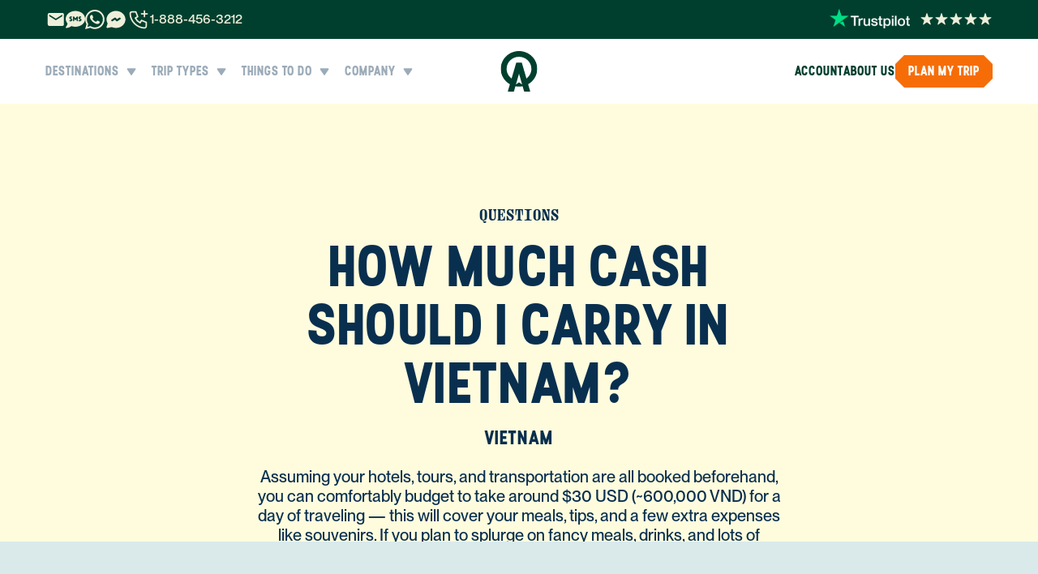

--- FILE ---
content_type: application/javascript; charset=utf-8
request_url: https://www.anywhere.com/_next/static/chunks/app/%5Bcountry%5D/(country-navbar)/(complete-layout)/questions/%5B...slug%5D/page-4e1a9888f839b0de.js
body_size: 5783
content:
(self.webpackChunk_N_E=self.webpackChunk_N_E||[]).push([[2379,23089],{877952:function(e,t,n){Promise.resolve().then(n.bind(n,847307)),Promise.resolve().then(n.bind(n,990277)),Promise.resolve().then(n.bind(n,270650)),Promise.resolve().then(n.bind(n,209270)),Promise.resolve().then(n.bind(n,100962)),Promise.resolve().then(n.bind(n,406418)),Promise.resolve().then(n.bind(n,649027)),Promise.resolve().then(n.bind(n,107237)),Promise.resolve().then(n.bind(n,225429)),Promise.resolve().then(n.bind(n,816605)),Promise.resolve().then(n.bind(n,706394)),Promise.resolve().then(n.bind(n,136120)),Promise.resolve().then(n.bind(n,645509)),Promise.resolve().then(n.bind(n,581154)),Promise.resolve().then(n.bind(n,559505)),Promise.resolve().then(n.bind(n,327312)),Promise.resolve().then(n.bind(n,83832)),Promise.resolve().then(n.bind(n,860610)),Promise.resolve().then(n.bind(n,942325)),Promise.resolve().then(n.bind(n,143643)),Promise.resolve().then(n.bind(n,856873)),Promise.resolve().then(n.bind(n,938846)),Promise.resolve().then(n.bind(n,450721)),Promise.resolve().then(n.bind(n,620271)),Promise.resolve().then(n.bind(n,641915)),Promise.resolve().then(n.bind(n,190175)),Promise.resolve().then(n.bind(n,709987)),Promise.resolve().then(n.bind(n,421594)),Promise.resolve().then(n.bind(n,761312)),Promise.resolve().then(n.t.bind(n,772972,23)),Promise.resolve().then(n.t.bind(n,688003,23)),Promise.resolve().then(n.bind(n,601343)),Promise.resolve().then(n.bind(n,662831))},207656:function(e,t,n){"use strict";function r(e,t){if(t.length<e)throw TypeError(e+" argument"+(e>1?"s":"")+" required, but only "+t.length+" present")}n.d(t,{Z:function(){return r}})},599735:function(e,t,n){"use strict";n.d(t,{Z:function(){return l}});var r=n(41154),o=n(207656);function l(e){(0,o.Z)(1,arguments);var t=Object.prototype.toString.call(e);return e instanceof Date||"object"===(0,r.Z)(e)&&"[object Date]"===t?new Date(e.getTime()):"number"==typeof e||"[object Number]"===t?new Date(e):(("string"==typeof e||"[object String]"===t)&&"undefined"!=typeof console&&(console.warn("Starting with v2.0.0-beta.1 date-fns doesn't accept strings as date arguments. Please use `parseISO` to parse strings. See: https://github.com/date-fns/date-fns/blob/master/docs/upgradeGuide.md#string-arguments"),console.warn(Error().stack)),new Date(NaN))}},538097:function(e,t,n){"use strict";n.d(t,{T:function(){return o}});var r=n(557437);n(902265);let o={Root:e=>{let{className:t="",children:n}=e;return(0,r.jsx)("div",{className:"flex flex-col xl:items-center xl:text-center pt-16 pb-24 xl:pt-32 xl:pb-40 text-orange-04 ".concat(t),children:n})},Section:e=>{let{className:t="",breadcrumbs:n,countryCode:o,countryName:l}=e,i=o&&l,s=i?2:1;return i||0!==n.length?i&&0===n.length?(0,r.jsx)("ol",{role:"list",itemScope:!0,itemType:"https://schema.org/BreadcrumbList",className:"flex flex-wrap gap-2 items-center text-eyebrow-small xl:text-eyebrow-large ".concat(t),children:(0,r.jsxs)("li",{itemProp:"itemListElement",itemScope:!0,itemType:"https://schema.org/ListItem",className:"hidden","aria-hidden":!0,children:[(0,r.jsx)("a",{href:"/".concat(o),title:l,itemProp:"item",children:(0,r.jsx)("span",{itemProp:"name",children:l})}),(0,r.jsx)("meta",{itemProp:"position",content:"1"})]})}):(0,r.jsxs)("ol",{role:"list",itemScope:!0,itemType:"https://schema.org/BreadcrumbList",className:"flex flex-wrap gap-2 items-center text-eyebrow-small xl:text-eyebrow-large ".concat(t),children:[i?(0,r.jsxs)("li",{itemProp:"itemListElement",itemScope:!0,itemType:"https://schema.org/ListItem",className:"hidden","aria-hidden":!0,children:[(0,r.jsx)("a",{href:"/".concat(o),title:l,itemProp:"item",children:(0,r.jsx)("span",{itemProp:"name",children:l})}),(0,r.jsx)("meta",{itemProp:"position",content:"1"})]}):null,n.map((e,t)=>(0,r.jsxs)("li",{itemProp:"itemListElement",itemScope:!0,itemType:"https://schema.org/ListItem",children:[(0,r.jsxs)("div",{className:"flex items-center gap-2",children:[t>0?(0,r.jsx)("svg",{className:"flex-shrink-0 h-5 w-5",fill:"currentColor",viewBox:"0 0 20 20","aria-hidden":"true",children:(0,r.jsx)("path",{d:"M5.555 17.776l8-16 .894.448-8 16-.894-.448z"})}):null,e.href?(0,r.jsx)("a",{href:e.href,title:e.title,itemProp:"item",children:(0,r.jsx)("span",{itemProp:"name",children:e.children})}):(0,r.jsx)("span",{itemProp:"name",children:e.children})]}),(0,r.jsx)("meta",{itemProp:"position",content:(t+s).toString()})]},e.title))]}):null},TitleCategory:e=>{let{className:t="",children:n}=e;return(0,r.jsx)("div",{className:"max-w-[656px] xl:mx-auto mt-4 ".concat(t),children:n})},SubTitle:e=>{let{className:t="",children:n}=e;return(0,r.jsx)("div",{className:"text-xl xl:text-2xl mt-4 text-label-large ".concat(t),children:n})},CountryLink:e=>{let{className:t="",countryCode:n,countryName:o,target:l}=e;return(0,r.jsx)("div",{className:"text-xl xl:text-2xl mt-4 text-label-large ".concat(t),children:(0,r.jsx)("a",{href:"/".concat(n),title:o,target:l,children:o})})}}},507067:function(e,t,n){"use strict";n.d(t,{EE:function(){return l},hx:function(){return i}});var r=n(557437);n(902265);var o=n(15472);let l=e=>{if(!e)return{};if(e.startsWith("https://www.youtube.com")){let t=new URL(e),n=t.searchParams.get("v")||void 0;return{listId:t.searchParams.get("list")||void 0,videoId:n}}return{videoId:e}},i=e=>{let t=(null==e?void 0:e.list)?"&list=".concat(e.list):"",n=(null==e?void 0:e.autoplay)?"1":"0",l="https://www.youtube.com/embed/".concat(e.videoId,"?autoplay=").concat(n,"rel=0&controls=1&showinfo=0").concat(t),i=e.uploadDate&&(0,o.default)(e.uploadDate)?new Date(e.uploadDate).toISOString():"2010-01-01T00:00:00Z";return(0,r.jsxs)("div",{itemScope:!0,itemProp:"VideoObject",itemType:"http://schema.org/VideoObject",className:e.className||"",children:[(0,r.jsx)("div",{itemProp:"name",className:e.titleClassName,children:e.title}),(0,r.jsx)("div",{itemProp:"description",className:e.descriptionClassName,children:e.description}),(0,r.jsx)("meta",{itemProp:"uploadDate",content:i}),(0,r.jsx)("meta",{itemProp:"contentUrl",content:"https://www.youtube.com/watch?v=".concat(e.videoId)}),(0,r.jsx)("meta",{itemProp:"thumbnailUrl",content:"https://i.ytimg.com/vi/".concat(e.videoId,"/maxresdefault.jpg")}),(0,r.jsx)("meta",{itemProp:"embedUrl",content:"https://www.youtube.com/embed/".concat(e.videoId)}),(0,r.jsx)("div",{id:"schema-videoobject",children:(0,r.jsx)("iframe",{loading:"lazy",className:"block-inline w-full aspect-youtube rounded-md lazyload","data-src":l,src:l,title:e.title?"":e.title,frameBorder:"0",allow:"accelerometer; autoplay; clipboard-write; encrypted-media; gyroscope; picture-in-picture",allowFullScreen:!0})})]})}},279093:function(e,t,n){"use strict";n.d(t,{L:function(){return o},e:function(){return r}});let r=function(e){let t=arguments.length>1&&void 0!==arguments[1]?arguments[1]:"## ",n=[],r=e.split("\n"),l=null;return(r.forEach(e=>{e.startsWith(t)?(l&&n.push(l),l={title:o(e),content:""}):l&&(l.content+=e+"\n")}),l&&n.push(l),0===n.length)?e:n},o=e=>{if(!e)return"";let t=e.replace(/!\[.*?\]\(.*?\)/g,"").replace(/\[(.*?)\]\(.*?\)/g,"$1").replace(/\*\*(.*?)\*\*/g,"$1").replace(/__(.*?)__/g,"$1").replace(/\*(.*?)\*/g,"$1").replace(/_(.*?)_/g,"$1").replace(/^#{1,6}\s*(.*)/gm,"$1").replace(/>\s*(.*)/g,"$1").replace(/^\s*[-+*]\s+/gm,"").replace(/^\d+\.\s+/gm,"").replace(/`([^`]*)`/g,"$1").replace(/```[\s\S]*?```/g,"").replace(/~~(.*?)~~/g,"$1");return(t=t.replace(/\\([\\`*_{}\[\]()#+\-.!])/g,"$1")).trim()}},923089:function(e,t,n){"use strict";n.r(t),n.d(t,{VideoModal:function(){return i}});var r=n(557437),o=n(507067),l=n(902265);let i=e=>{let{listId:t,videoId:n,description:i,title:s,uploadDate:a,isOpen:c,onClose:d,autoplay:m,children:u,showTitle:p=!1}=e,h=(0,l.useCallback)(e=>{"Escape"===e.key&&d()},[d]);return((0,l.useEffect)(()=>(c?(document.body.style.overflow="hidden",document.addEventListener("keydown",h)):(document.body.style.overflow="",document.removeEventListener("keydown",h)),()=>{document.body.style.overflow="",document.removeEventListener("keydown",h)}),[c,h]),c)?(0,r.jsx)("div",{className:"fixed inset-0 flex items-center justify-center px-[27px] xl:px-[56px] backdrop-blur-md bg-black/30 z-50",onClick:e=>{e.target===e.currentTarget&&d()},children:n&&(0,r.jsxs)("div",{className:"w-full max-w-[1200px] space-y-4",children:[p&&(0,r.jsx)("div",{className:"bg-white p-2 rounded-lg",children:(0,r.jsx)("h2",{className:"my-0",children:s})}),(0,r.jsx)(o.hx,{videoId:n,list:t,title:s,titleClassName:"sr-only",description:i,descriptionClassName:"sr-only",className:"w-full max-w-[1200px] [&_iframe]:max-h-[calc(100vh-200px)] [&_iframe]:xl:max-h-[calc(100vh-128px)] [&_iframe]:!aspect-[4/3] md:[&_iframe]:!aspect-youtube [&_iframe]:!rounded-lg",uploadDate:a,autoplay:m}),u]})}):null}},601343:function(e,t,n){"use strict";n.d(t,{HeroSection:function(){return p}});var r=n(557437),o=n(902265),l=n(662831),i=n(507067),s=n(538097),a=n(792954),c=n(520566),d=n(279093),m=n(923089),u=n(502974);let p=e=>{let{countryName:t,countryCode:n,title:p,breadcrumbs:h,intro:x,image:f,youtube:b}=e,[w,v]=(0,o.useState)(!1),{listId:g,videoId:y}=(0,i.EE)(b),j=!!y;return(0,r.jsxs)(r.Fragment,{children:[(0,r.jsxs)("div",{className:"relative bg-yellow-01 px-[27px] xl:px-14",children:[(0,r.jsxs)(s.T.Root,{className:"!text-blue-06",children:[(0,r.jsx)(s.T.Section,{breadcrumbs:h,countryCode:n,countryName:t}),(0,r.jsx)(s.T.TitleCategory,{children:(0,r.jsx)("h1",{className:"my-0 text-balance",children:p})}),(0,r.jsx)(s.T.CountryLink,{countryCode:n,countryName:t}),(0,r.jsx)(l.Marked,{className:"text-blue-06 xl:max-w-[652px] xl:mx-auto xl:text-center [&_a]:!decoration-yellow-05",children:x})]}),(0,r.jsx)("div",{className:"relative mx-auto w-full max-w-[390px] md:max-w-[500px] xl:max-w-[992px]",children:(0,r.jsxs)("div",{className:"relative w-full h-full aspect-[4/3] md:aspect-youtube ".concat(j?"cursor-pointer":""),onClick:()=>{j&&v(!0)},children:[(0,r.jsx)("img",{src:j?"https://i.ytimg.com/vi/".concat(y,"/maxresdefault.jpg"):(0,u.V_)(f,650),alt:"".concat(p," Image"),srcSet:j?void 0:(0,u.$z)(f),sizes:"(max-width: 450px) 45vw, (max-width: 640px) 50vw, (max-width: 1280px) 55vw, 65vw",fetchPriority:"high",className:"absolute w-full h-full inset-0 object-cover z-30 rounded-lg"}),j&&(0,r.jsx)(c.j,{className:"absolute top-1/2 -translate-y-1/2 left-1/2 -translate-x-1/2 hover:scale-110 duration-200 z-40 fill-[#EDEFDA]"})]})}),(0,r.jsxs)("div",{className:"overflow-hidden absolute inset-0 pointer-events-none",children:[(0,r.jsx)(a.xB,{path1ClassName:"fill-orange-03",path2ClassName:"fill-blue-05",path3ClassName:"fill-blue-06",className:"hidden xl:block absolute left-0 xl:bottom-48 2xl:w-auto z-10 overflow-hidden"}),(0,r.jsx)(a.SS,{path1ClassName:"fill-orange-03",path2ClassName:"fill-blue-05",path3ClassName:"fill-blue-06",className:"hidden xl:block absolute right-0 xl:bottom-48 2xl:w-auto z-10 overflow-hidden"}),(0,r.jsx)(a.iZ,{path1ClassName:"fill-orange-03",path2ClassName:"fill-blue-06",className:"xl:hidden absolute left-0 bottom-0 h-96 z-10 overflow-hidden"}),(0,r.jsx)(a.yH,{path1ClassName:"fill-blue-05",className:"xl:hidden absolute right-0 bottom-0 h-96 z-10 overflow-hidden"})]})]}),j&&(0,r.jsx)(m.VideoModal,{isOpen:w,onClose:()=>v(!1),videoId:y,listId:g,title:p,description:(0,d.L)(x)})]})}},502974:function(e,t,n){"use strict";n.d(t,{$z:function(){return l},V_:function(){return o},pv:function(){return r}});let r={HERO:{"1440w":850,"1920w":750,"1280w":700,"900w":675,"750w":650,"600w":550,"400w":400,"360w":375,"280w":350},GALLERY:{"1440w":675,"1920w":650,"1280w":600,"900w":575,"640w":575,"400w":550,"360w":500,"280w":450}},o=function(e,t){let n=arguments.length>2&&void 0!==arguments[2]?arguments[2]:95;try{return"".concat(null==e?void 0:e.split("?")[0],"?q=").concat(n,"&w=").concat(t)}catch(t){return e}},l=function(e){let t=arguments.length>1&&void 0!==arguments[1]?arguments[1]:r.HERO;try{return Object.entries(t).map(t=>{let[n,r]=t;return"".concat(o(e,r)," ").concat(n)}).join(", ")}catch(t){return e}}},662831:function(e,t,n){"use strict";n.r(t),n.d(t,{Marked:function(){return h},clearMarkedLinks:function(){return x}});var r=n(557437),o=n(902265),l=n(566555),i=n.n(l),s=n(989238),a=n.n(s),c=n(707984),d=n.n(c);let m=function(e){let t=arguments.length>1&&void 0!==arguments[1]?arguments[1]:{};if(e&&0>e.indexOf("imgix.net")&&0>e.indexOf("/img-a/")&&0>e.indexOf("/img-b/"))return e;let n=d()(a()(t,(e,t)=>t+"="+e),"&");return e&&e+(0>e.indexOf("?")?"?":"&")+n||void 0};var u=n(15472);let p=new(i()).Renderer;function h(e){return p.image=b,o.useEffect(()=>{document.querySelectorAll(".video-facade").forEach(e=>{let t=e.getAttribute("data-frame-src");if(!t)return;let n=()=>{let n=e.getAttribute("data-video-title"),r=document.createElement("iframe");r.setAttribute("src",t),r.setAttribute("allow","accelerometer; autoplay; clipboard-write; encrypted-media; gyroscope; picture-in-picture"),r.setAttribute("frameborder","0"),r.setAttribute("allowfullscreen",""),r.classList.add("absolute","top-0","left-0","w-full","h-full"),r.setAttribute("title",n?unescape(n):"Youtube Video"),e.innerHTML="",e.appendChild(r)};return e.addEventListener("click",n,{once:!0}),()=>{e.removeEventListener("click",n)}})},[]),(0,r.jsx)("div",{className:null==e?void 0:e.className,children:f(e)})}p.image=b,p.link=function(e,t,n){let r=t?'title="'.concat(t,'"'):'title="'.concat(n,'"');return["https://www.anywhere.com","https://www2.anywhere.com","/"].some(t=>RegExp("^"+t,"g").test(e))?'<a href="'.concat(e,'" ').concat(r,' class="decorate-brand-link">').concat(n,"</a>"):'<a href="'.concat(e,'" ').concat(r,' class="decorate-brand-link" rel="nofollow">').concat(n,"</a>")},p.paragraph=e=>"<p>".concat(e,"</p>"),p.heading=(e,t,n)=>"<h".concat(t,' class="font-serif">').concat(e,"</h").concat(t,">"),p.list=(e,t)=>"<ul".concat(t?' class="list-decimal ml-6"':' class="list-disc ml-6"',">").concat(e,"</ul>"),i().setOptions({renderer:p,gfm:!0,tables:!0,breaks:!1,pedantic:!1,sanitize:!0,smartLists:!0,smartypants:!1});let x=e=>e.replace(/(\((.*?)\)|[\[\]])+/g,""),f=e=>e.source?(0,r.jsx)(r.Fragment,{children:(0,r.jsx)("div",{dangerouslySetInnerHTML:{__html:i()(e.source)},className:(null==e?void 0:e.className)||"markdown"})}):o.Children.map(e.children,t=>"string"==typeof t?(0,r.jsx)(r.Fragment,{children:(0,r.jsx)("div",{dangerouslySetInnerHTML:{__html:i()(t)},className:(null==e?void 0:e.className)||"markdown"})}):e.wrapChildren?(0,r.jsx)("div",{className:(null==e?void 0:e.className)||"markdown",children:t}):t);function b(e,t,n){let r=/\s=\s*(\d*)\s*x\s*(\d*)\s*$/.exec(e)||[" =940","940"],o=e.replace(r[0],""),l=m(o,{w:"760"}),i=m(o,{w:"450"}),s=m(o,{w:"350"}),a="".concat(s," 450w, ").concat(i," 720w, ").concat(l," 960w");return'\n      <img \n        data-src="'.concat(l,'"\n        alt="').concat(n,'"\n        title="').concat(t,'"\n        class="w-full lazyload overflow-hidden block m-auto my-6 rounded-lg"\n        loading="lazy"\n        src="').concat(l,'"\n        srcSet="').concat(a,'"\n      />')}i().prototype.constructor.Parser.prototype.parse=function(e){let t=new(i()).prototype.constructor.TextRenderer;this.inline=new(i()).prototype.constructor.InlineLexer(e.links,this.options,this.renderer),this.inlineText=new(i()).prototype.constructor.InlineLexer(e.links,this.options,t),this.inline.rules.link=/^[!Y]?\[((?:\[[^\]]*\]|[^\[\]]|\](?=[^\[]*\]))*)\]\(\s*<?([\s\S]*?)>?(?:\s+['"]([\s\S]*?)['"])?\s*\)/,this.tokens=e.reverse();let n="";for(;this.next();)n+=this.tok();return n},i().prototype.constructor.InlineLexer.prototype.outputLink=function(e,t){let n=t.href,r=t.title?escape(t.title):null;return"Y"===e[0].charAt(0)?this.renderer.youtube(e[1],e[2]):"!"!==e[0].charAt(0)?this.renderer.link(n,r,this.output(e[1])):this.renderer.image(n,r,escape(e[1]))},i().prototype.constructor.Renderer.prototype.youtube=function(e,t){try{let n=JSON.parse(t),r=n.uploadDate&&(0,u.default)(n.uploadDate)?new Date(n.uploadDate).toISOString():"2010-01-01T00:00:00Z",o="https://www.youtube.com/watch?v=".concat(n.id),l="https://i.ytimg.com/vi/".concat(n.id,"/maxresdefault.jpg"),i="https://www.youtube.com/embed/".concat(n.id,"?rel=0&controls=1&showinfo=0&autoplay=1&list=").concat(n.list),s=(null==n?void 0:n.description)&&""!==n.description?n.description:e,a=n.duration?'<meta itemprop="duration" content="'.concat(n.duration,'" />'):"";return'<div itemprop="video" itemscope itemtype="http://schema.org/VideoObject">\n        <h4 class="mb-4"><span itemprop="name">'.concat(unescape(e),"</span></h4>\n        ").concat(a,'\n        <meta itemprop="uploadDate" content="').concat(r,'"/>\n        <meta itemprop="thumbnailUrl" content="').concat(l,'" />\n        <meta itemprop="contentUrl" content="').concat(o,'" />\n        <meta itemprop="embedUrl" content="https://www.youtube.com/embed/').concat(n.id,'" />\n        <div class="video-facade relative cursor-pointer w-full aspect-youtube bg-black overflow-hidden rounded-md" data-frame-src="').concat(i,'" data-video-title="').concat(e,'">\n          <img src="').concat(l,'" alt="').concat(unescape(e),' thumbnail" class="absolute top-0 left-0 w-full h-full object-cover rounded-md" />\n          <button class="play-button absolute top-1/2 left-1/2 transform -translate-x-1/2 -translate-y-1/2 border-none bg-opacity-50 rounded-full text-white" title="Play Video" aria-label="Play Video">\n            <svg\n              width="40"\n              height="40"\n              viewBox="0 0 40 40"\n              class="fill-[#EDEFDA]"\n              xmlns="http://www.w3.org/2000/svg"\n            >\n              <path d="M20 0C8.96 0 0 8.96 0 20C0 31.04 8.96 40 20 40C31.04 40 40 31.04 40 20C40 8.96 31.04 0 20 0ZM18.0815 27.019C16.7505 27.8747 15 26.919 15 25.3367V14.6633C15 13.081 16.7505 12.1253 18.0815 12.981L26.383 18.3176C27.6076 19.1049 27.6076 20.8951 26.383 21.6824L18.0815 27.019Z" />\n            </svg>\n          </button>\n        </div>\n        <small itemprop="description" class="sr-only">').concat(unescape(s),"</small>\n      </div>\n    ")}catch(e){return"ERROR YOUTUBE EMBED CODE: ["+e+"]"}}},520566:function(e,t,n){"use strict";n.d(t,{j:function(){return o}});var r=n(557437);let o=e=>(0,r.jsx)("svg",{width:"40",height:"40",viewBox:"0 0 40 40",fill:"none",xmlns:"http://www.w3.org/2000/svg",...e,children:(0,r.jsx)("path",{d:"M20 0C8.96 0 0 8.96 0 20C0 31.04 8.96 40 20 40C31.04 40 40 31.04 40 20C40 8.96 31.04 0 20 0ZM18.0815 27.019C16.7505 27.8747 15 26.919 15 25.3367V14.6633C15 13.081 16.7505 12.1253 18.0815 12.981L26.383 18.3176C27.6076 19.1049 27.6076 20.8951 26.383 21.6824L18.0815 27.019Z"})})},41154:function(e,t,n){"use strict";function r(e){return(r="function"==typeof Symbol&&"symbol"==typeof Symbol.iterator?function(e){return typeof e}:function(e){return e&&"function"==typeof Symbol&&e.constructor===Symbol&&e!==Symbol.prototype?"symbol":typeof e})(e)}n.d(t,{Z:function(){return r}})}},function(e){e.O(0,[72972,89737,78765,61312,56873,7249,6220,7155,88003,56882,96357,42295,92954,92971,52117,1744],function(){return e(e.s=877952)}),_N_E=e.O()}]);

--- FILE ---
content_type: application/javascript; charset=utf-8
request_url: https://www.anywhere.com/_next/static/chunks/6220-3baad8787cc85c73.js
body_size: 2882
content:
(self.webpackChunk_N_E=self.webpackChunk_N_E||[]).push([[6220],{274853:function(t,e,r){"use strict";r.d(e,{Z:function(){return c}});var n=r(41154),o=r(207656);function c(t){return(0,o.Z)(1,arguments),t instanceof Date||"object"===(0,n.Z)(t)&&"[object Date]"===Object.prototype.toString.call(t)}},15472:function(t,e,r){"use strict";r.r(e),r.d(e,{default:function(){return u}});var n=r(274853),o=r(599735),c=r(207656);function u(t){return(0,c.Z)(1,arguments),(!!(0,n.Z)(t)||"number"==typeof t)&&!isNaN(Number((0,o.Z)(t)))}},494975:function(t,e,r){var n=r(939866)(r(174288),"DataView");t.exports=n},269308:function(t,e,r){var n=r(939866)(r(174288),"Promise");t.exports=n},241497:function(t,e,r){var n=r(939866)(r(174288),"Set");t.exports=n},211549:function(t,e,r){var n=r(576219),o=r(954351),c=r(716096);function u(t){var e=-1,r=null==t?0:t.length;for(this.__data__=new n;++e<r;)this.add(t[e])}u.prototype.add=u.prototype.push=o,u.prototype.has=c,t.exports=u},885885:function(t,e,r){var n=r(199078),o=r(684092),c=r(431663),u=r(869135),i=r(939552),a=r(663960);function f(t){var e=this.__data__=new n(t);this.size=e.size}f.prototype.clear=o,f.prototype.delete=c,f.prototype.get=u,f.prototype.has=i,f.prototype.set=a,t.exports=f},780098:function(t,e,r){var n=r(174288).Uint8Array;t.exports=n},510880:function(t,e,r){var n=r(939866)(r(174288),"WeakMap");t.exports=n},742774:function(t){t.exports=function(t,e){for(var r=-1,n=null==t?0:t.length,o=0,c=[];++r<n;){var u=t[r];e(u,r,t)&&(c[o++]=u)}return c}},128579:function(t,e,r){var n=r(889772),o=r(256569),c=r(825614),u=r(98051),i=r(884257),a=r(209792),f=Object.prototype.hasOwnProperty;t.exports=function(t,e){var r=c(t),s=!r&&o(t),p=!r&&!s&&u(t),b=!r&&!s&&!p&&a(t),v=r||s||p||b,l=v?n(t.length,String):[],h=l.length;for(var y in t)(e||f.call(t,y))&&!(v&&("length"==y||p&&("offset"==y||"parent"==y)||b&&("buffer"==y||"byteLength"==y||"byteOffset"==y)||i(y,h)))&&l.push(y);return l}},273817:function(t){t.exports=function(t,e){for(var r=-1,n=e.length,o=t.length;++r<n;)t[o+r]=e[r];return t}},325253:function(t){t.exports=function(t,e){for(var r=-1,n=null==t?0:t.length;++r<n;)if(e(t[r],r,t))return!0;return!1}},736452:function(t,e,r){var n=r(273817),o=r(825614);t.exports=function(t,e,r){var c=e(t);return o(t)?c:n(c,r(t))}},856318:function(t,e,r){var n=r(706791),o=r(310303);t.exports=function t(e,r,c,u,i){return e===r||(null!=e&&null!=r&&(o(e)||o(r))?n(e,r,c,u,t,i):e!=e&&r!=r)}},706791:function(t,e,r){var n=r(885885),o=r(797638),c=r(688030),u=r(864974),i=r(381690),a=r(825614),f=r(98051),s=r(209792),p="[object Arguments]",b="[object Array]",v="[object Object]",l=Object.prototype.hasOwnProperty;t.exports=function(t,e,r,h,y,_){var j=a(t),d=a(e),x=j?b:i(t),g=d?b:i(e);x=x==p?v:x,g=g==p?v:g;var w=x==v,O=g==v,A=x==g;if(A&&f(t)){if(!f(e))return!1;j=!0,w=!1}if(A&&!w)return _||(_=new n),j||s(t)?o(t,e,r,h,y,_):c(t,e,x,r,h,y,_);if(!(1&r)){var m=w&&l.call(t,"__wrapped__"),k=O&&l.call(e,"__wrapped__");if(m||k){var z=m?t.value():t,S=k?e.value():e;return _||(_=new n),y(z,S,r,h,_)}}return!!A&&(_||(_=new n),u(t,e,r,h,y,_))}},959332:function(t,e,r){var n=r(954506),o=r(13973),c=r(310303),u={};u["[object Float32Array]"]=u["[object Float64Array]"]=u["[object Int8Array]"]=u["[object Int16Array]"]=u["[object Int32Array]"]=u["[object Uint8Array]"]=u["[object Uint8ClampedArray]"]=u["[object Uint16Array]"]=u["[object Uint32Array]"]=!0,u["[object Arguments]"]=u["[object Array]"]=u["[object ArrayBuffer]"]=u["[object Boolean]"]=u["[object DataView]"]=u["[object Date]"]=u["[object Error]"]=u["[object Function]"]=u["[object Map]"]=u["[object Number]"]=u["[object Object]"]=u["[object RegExp]"]=u["[object Set]"]=u["[object String]"]=u["[object WeakMap]"]=!1,t.exports=function(t){return c(t)&&o(t.length)&&!!u[n(t)]}},4578:function(t,e,r){var n=r(635365),o=r(977184),c=Object.prototype.hasOwnProperty;t.exports=function(t){if(!n(t))return o(t);var e=[];for(var r in Object(t))c.call(t,r)&&"constructor"!=r&&e.push(r);return e}},889772:function(t){t.exports=function(t,e){for(var r=-1,n=Array(t);++r<t;)n[r]=e(r);return n}},423305:function(t){t.exports=function(t){return function(e){return t(e)}}},665734:function(t){t.exports=function(t,e){return t.has(e)}},797638:function(t,e,r){var n=r(211549),o=r(325253),c=r(665734);t.exports=function(t,e,r,u,i,a){var f=1&r,s=t.length,p=e.length;if(s!=p&&!(f&&p>s))return!1;var b=a.get(t),v=a.get(e);if(b&&v)return b==e&&v==t;var l=-1,h=!0,y=2&r?new n:void 0;for(a.set(t,e),a.set(e,t);++l<s;){var _=t[l],j=e[l];if(u)var d=f?u(j,_,l,e,t,a):u(_,j,l,t,e,a);if(void 0!==d){if(d)continue;h=!1;break}if(y){if(!o(e,function(t,e){if(!c(y,e)&&(_===t||i(_,t,r,u,a)))return y.push(e)})){h=!1;break}}else if(!(_===j||i(_,j,r,u,a))){h=!1;break}}return a.delete(t),a.delete(e),h}},688030:function(t,e,r){var n=r(523910),o=r(780098),c=r(137560),u=r(797638),i=r(122523),a=r(527794),f=n?n.prototype:void 0,s=f?f.valueOf:void 0;t.exports=function(t,e,r,n,f,p,b){switch(r){case"[object DataView]":if(t.byteLength!=e.byteLength||t.byteOffset!=e.byteOffset)break;t=t.buffer,e=e.buffer;case"[object ArrayBuffer]":if(t.byteLength!=e.byteLength||!p(new o(t),new o(e)))break;return!0;case"[object Boolean]":case"[object Date]":case"[object Number]":return c(+t,+e);case"[object Error]":return t.name==e.name&&t.message==e.message;case"[object RegExp]":case"[object String]":return t==e+"";case"[object Map]":var v=i;case"[object Set]":var l=1&n;if(v||(v=a),t.size!=e.size&&!l)break;var h=b.get(t);if(h)return h==e;n|=2,b.set(t,e);var y=u(v(t),v(e),n,f,p,b);return b.delete(t),y;case"[object Symbol]":if(s)return s.call(t)==s.call(e)}return!1}},864974:function(t,e,r){var n=r(128529),o=Object.prototype.hasOwnProperty;t.exports=function(t,e,r,c,u,i){var a=1&r,f=n(t),s=f.length;if(s!=n(e).length&&!a)return!1;for(var p=s;p--;){var b=f[p];if(!(a?b in e:o.call(e,b)))return!1}var v=i.get(t),l=i.get(e);if(v&&l)return v==e&&l==t;var h=!0;i.set(t,e),i.set(e,t);for(var y=a;++p<s;){var _=t[b=f[p]],j=e[b];if(c)var d=a?c(j,_,b,e,t,i):c(_,j,b,t,e,i);if(!(void 0===d?_===j||u(_,j,r,c,i):d)){h=!1;break}y||(y="constructor"==b)}if(h&&!y){var x=t.constructor,g=e.constructor;x!=g&&"constructor"in t&&"constructor"in e&&!("function"==typeof x&&x instanceof x&&"function"==typeof g&&g instanceof g)&&(h=!1)}return i.delete(t),i.delete(e),h}},128529:function(t,e,r){var n=r(736452),o=r(780466),c=r(543228);t.exports=function(t){return n(t,c,o)}},780466:function(t,e,r){var n=r(742774),o=r(855716),c=Object.prototype.propertyIsEnumerable,u=Object.getOwnPropertySymbols,i=u?function(t){return null==t?[]:n(u(t=Object(t)),function(e){return c.call(t,e)})}:o;t.exports=i},381690:function(t,e,r){var n=r(494975),o=r(688675),c=r(269308),u=r(241497),i=r(510880),a=r(954506),f=r(101292),s="[object Map]",p="[object Promise]",b="[object Set]",v="[object WeakMap]",l="[object DataView]",h=f(n),y=f(o),_=f(c),j=f(u),d=f(i),x=a;(n&&x(new n(new ArrayBuffer(1)))!=l||o&&x(new o)!=s||c&&x(c.resolve())!=p||u&&x(new u)!=b||i&&x(new i)!=v)&&(x=function(t){var e=a(t),r="[object Object]"==e?t.constructor:void 0,n=r?f(r):"";if(n)switch(n){case h:return l;case y:return s;case _:return p;case j:return b;case d:return v}return e}),t.exports=x},635365:function(t){var e=Object.prototype;t.exports=function(t){var r=t&&t.constructor;return t===("function"==typeof r&&r.prototype||e)}},122523:function(t){t.exports=function(t){var e=-1,r=Array(t.size);return t.forEach(function(t,n){r[++e]=[n,t]}),r}},977184:function(t,e,r){var n=r(245070)(Object.keys,Object);t.exports=n},39931:function(t,e,r){t=r.nmd(t);var n=r(317071),o=e&&!e.nodeType&&e,c=o&&t&&!t.nodeType&&t,u=c&&c.exports===o&&n.process,i=function(){try{var t=c&&c.require&&c.require("util").types;if(t)return t;return u&&u.binding&&u.binding("util")}catch(t){}}();t.exports=i},245070:function(t){t.exports=function(t,e){return function(r){return t(e(r))}}},954351:function(t){t.exports=function(t){return this.__data__.set(t,"__lodash_hash_undefined__"),this}},716096:function(t){t.exports=function(t){return this.__data__.has(t)}},527794:function(t){t.exports=function(t){var e=-1,r=Array(t.size);return t.forEach(function(t){r[++e]=t}),r}},684092:function(t,e,r){var n=r(199078);t.exports=function(){this.__data__=new n,this.size=0}},431663:function(t){t.exports=function(t){var e=this.__data__,r=e.delete(t);return this.size=e.size,r}},869135:function(t){t.exports=function(t){return this.__data__.get(t)}},939552:function(t){t.exports=function(t){return this.__data__.has(t)}},663960:function(t,e,r){var n=r(199078),o=r(688675),c=r(576219);t.exports=function(t,e){var r=this.__data__;if(r instanceof n){var u=r.__data__;if(!o||u.length<199)return u.push([t,e]),this.size=++r.size,this;r=this.__data__=new c(u)}return r.set(t,e),this.size=r.size,this}},305629:function(t,e,r){var n=r(886757),o=r(13973);t.exports=function(t){return null!=t&&o(t.length)&&!n(t)}},98051:function(t,e,r){t=r.nmd(t);var n=r(174288),o=r(7406),c=e&&!e.nodeType&&e,u=c&&t&&!t.nodeType&&t,i=u&&u.exports===c?n.Buffer:void 0,a=i?i.isBuffer:void 0;t.exports=a||o},209792:function(t,e,r){var n=r(959332),o=r(423305),c=r(39931),u=c&&c.isTypedArray,i=u?o(u):n;t.exports=i},543228:function(t,e,r){var n=r(128579),o=r(4578),c=r(305629);t.exports=function(t){return c(t)?n(t):o(t)}},855716:function(t){t.exports=function(){return[]}},7406:function(t){t.exports=function(){return!1}}}]);

--- FILE ---
content_type: application/javascript; charset=utf-8
request_url: https://www.anywhere.com/_next/static/chunks/webpack-cb205ab15d2b5aad.js
body_size: 6108
content:
!function(){"use strict";var e,c,a,t,f,d,s,n,b,r,i,u,o={},h={};function l(e){var c=h[e];if(void 0!==c)return c.exports;var a=h[e]={id:e,loaded:!1,exports:{}},t=!0;try{o[e].call(a.exports,a,a.exports,l),t=!1}finally{t&&delete h[e]}return a.loaded=!0,a.exports}l.m=o,l.amdD=function(){throw Error("define cannot be used indirect")},e=[],l.O=function(c,a,t,f){if(a){f=f||0;for(var d=e.length;d>0&&e[d-1][2]>f;d--)e[d]=e[d-1];e[d]=[a,t,f];return}for(var s=1/0,d=0;d<e.length;d++){for(var a=e[d][0],t=e[d][1],f=e[d][2],n=!0,b=0;b<a.length;b++)s>=f&&Object.keys(l.O).every(function(e){return l.O[e](a[b])})?a.splice(b--,1):(n=!1,f<s&&(s=f));if(n){e.splice(d--,1);var r=t();void 0!==r&&(c=r)}}return c},l.n=function(e){var c=e&&e.__esModule?function(){return e.default}:function(){return e};return l.d(c,{a:c}),c},a=Object.getPrototypeOf?function(e){return Object.getPrototypeOf(e)}:function(e){return e.__proto__},l.t=function(e,t){if(1&t&&(e=this(e)),8&t||"object"==typeof e&&e&&(4&t&&e.__esModule||16&t&&"function"==typeof e.then))return e;var f=Object.create(null);l.r(f);var d={};c=c||[null,a({}),a([]),a(a)];for(var s=2&t&&e;"object"==typeof s&&!~c.indexOf(s);s=a(s))Object.getOwnPropertyNames(s).forEach(function(c){d[c]=function(){return e[c]}});return d.default=function(){return e},l.d(f,d),f},l.d=function(e,c){for(var a in c)l.o(c,a)&&!l.o(e,a)&&Object.defineProperty(e,a,{enumerable:!0,get:c[a]})},l.f={},l.e=function(e){return Promise.all(Object.keys(l.f).reduce(function(c,a){return l.f[a](e,c),c},[]))},l.u=function(e){return 54299===e?"static/chunks/"+e+"-a1b1a03ec80674c4.js":16310===e?"static/chunks/"+e+"-367285ad4cad424e.js":53366===e?"static/chunks/"+e+"-2d929363eba554ad.js":64660===e?"static/chunks/"+e+"-3f6fc4c1a76a0c8a.js":43502===e?"static/chunks/"+e+"-26b7668f6aa1425d.js":72300===e?"static/chunks/"+e+"-a8b534639b84675e.js":15616===e?"static/chunks/"+e+"-142301a6faa079e2.js":29763===e?"static/chunks/"+e+"-020dccab84ae255f.js":11713===e?"static/chunks/"+e+"-4f2b27f3b82d3358.js":75847===e?"static/chunks/"+e+"-6f76bae8f2e805f5.js":30304===e?"static/chunks/"+e+"-c9a1bb0719a72cb0.js":82957===e?"static/chunks/"+e+"-2d719cedf7f6e34d.js":33436===e?"static/chunks/"+e+"-633d50a068c608c5.js":62525===e?"static/chunks/"+e+"-5e60f36be0ace13b.js":84281===e?"static/chunks/8a28b14e-838e5aac4361d202.js":32206===e?"static/chunks/e0ab10bb-aa9dfedb2695167e.js":23970===e?"static/chunks/1058c534-a6a08439c4bfe384.js":46530===e?"static/chunks/eab70c99-34511e9af6405737.js":44139===e?"static/chunks/"+e+"-9d336b37e30a2b67.js":98532===e?"static/chunks/"+e+"-9650e15014ee1da1.js":27073===e?"static/chunks/"+e+"-4f4b8f5c954243fd.js":60375===e?"static/chunks/a683a28d-564a6799bd86644b.js":94077===e?"static/chunks/"+e+"-200ce5d0c7f23d04.js":76864===e?"static/chunks/"+e+"-d44a955ed9633c4b.js":78712===e?"static/chunks/"+e+"-539ae1dea9e39fdc.js":23622===e?"static/chunks/"+e+"-7bfaa511b7397a04.js":92396===e?"static/chunks/"+e+"-546583713d54019f.js":67206===e?"static/chunks/"+e+"-0aa3fa44586327c1.js":14385===e?"static/chunks/"+e+"-0bdae3e50e10d442.js":64451===e?"static/chunks/"+e+"-3dc5fe3cb800dc95.js":51242===e?"static/chunks/"+e+"-ffadaab3f41b3a3a.js":14621===e?"static/chunks/"+e+"-a38d14ddcea173d8.js":60786===e?"static/chunks/"+e+"-eb34d3db0e7faf0e.js":87877===e?"static/chunks/"+e+"-1872f06bc332112d.js":31001===e?"static/chunks/"+e+"-95b4af0834f80fba.js":21790===e?"static/chunks/"+e+"-468641792531099e.js":12946===e?"static/chunks/"+e+"-351bce6e46a288f3.js":58416===e?"static/chunks/"+e+"-8bd5f6b273341b3e.js":87353===e?"static/chunks/"+e+"-82f3fd642a632f77.js":33884===e?"static/chunks/"+e+"-87f935cbe2e5cec7.js":27626===e?"static/chunks/"+e+"-959590a8020a5009.js":79158===e?"static/chunks/"+e+"-c07b6003c4a49f2b.js":60542===e?"static/chunks/"+e+"-9de6d70b03ee98f3.js":48764===e?"static/chunks/"+e+"-dbe1ba344973235c.js":42884===e?"static/chunks/"+e+"-e2616d190e0eb817.js":53579===e?"static/chunks/"+e+"-2b74e0f84114238f.js":95979===e?"static/chunks/"+e+"-a10c86c3af6a9776.js":30718===e?"static/chunks/"+e+"-8405379847b582ef.js":54022===e?"static/chunks/"+e+"-219f94f2e9800177.js":48932===e?"static/chunks/"+e+"-758f6586c0bb0ca7.js":88553===e?"static/chunks/"+e+"-1163d60186f6cd42.js":43178===e?"static/chunks/"+e+"-005bbe4b6a23ee60.js":88472===e?"static/chunks/"+e+"-658ad5b1b97f1d4e.js":53972===e?"static/chunks/"+e+"-f4ddd02a3098244b.js":93964===e?"static/chunks/"+e+"-49bbb1b9652251ab.js":67658===e?"static/chunks/"+e+"-7b06454452b92641.js":44991===e?"static/chunks/"+e+"-0adb63479bdfe527.js":22624===e?"static/chunks/"+e+"-63e57f1930f54c16.js":12937===e?"static/chunks/"+e+"-e568423bf2e79a8b.js":34638===e?"static/chunks/"+e+"-4408cbeb80080dc8.js":2408===e?"static/chunks/7589b812-7b94f7335e8f9261.js":80633===e?"static/chunks/39bba30f-241fdfb78392b5ee.js":40832===e?"static/chunks/2ec8424b-b79f6ca410b178bb.js":16347===e?"static/chunks/9c9cb87b-b65f2193f1335a66.js":34775===e?"static/chunks/"+e+"-91444ea9d911376a.js":49774===e?"static/chunks/framework-7da13eda7d286b3b.js":7544===e?"static/chunks/3ac23d09-b473fccb08edd592.js":2153===e?"static/chunks/916c7f34-30f7230073863996.js":93438===e?"static/chunks/24a8773d-aeb6de2d106898dc.js":34e3===e?"static/chunks/"+e+"-63a7eede24145ca4.js":85610===e?"static/chunks/"+e+"-05ba37c76ad5c37a.js":36868===e?"static/chunks/"+e+"-539d837fe73dd9c4.js":43576===e?"static/chunks/"+e+"-8b24499a3d065724.js":5772===e?"static/chunks/5772-7b705682c36c14f2.js":38154===e?"static/chunks/"+e+"-3030c830f08c9e22.js":"static/chunks/"+(({6873:"fd9467c2",11501:"045765b4",15154:"681a6c1d",19703:"2909675c",52639:"89b584dd",84548:"fffbc176",98894:"7b80a5b8"})[e]||e)+"."+({510:"55038dd0d2b9dc2e",2034:"676b42cb254aa110",3419:"c5e5b1ce25e4c58a",3448:"37892bd54ec80b17",4041:"aff41437f28d315a",4106:"0cffee8229df0541",4278:"9e9be1efda93f082",4853:"b0d26dd38a7b877b",5602:"cc7ed07dff2ff837",6050:"489de757adbf58e4",6204:"f309a70b6dbe2e66",6853:"9bb9b7b172489a8a",6873:"ee97bfdc91904424",7008:"78639ef0dc40f527",7115:"b1ea3256991013cf",7318:"17aaa761d3a6bc0f",7409:"e4e5c7fbddb3fe30",7482:"6ad0d0dfd88f5c57",9231:"4540f3d11f6b713a",9457:"9c3bdb5330980e01",9994:"0f715b8669a6df6d",10832:"d8c347fb6551821c",11428:"d6fb993d67e2c8d4",11501:"174339b11926a7cc",11548:"ed96faadc7a15ca5",11694:"181e8fc80e259285",12391:"560f742ed937b760",12691:"ab93e88ab73d1c35",13945:"faea0eec9557f50a",14577:"8058a78115cd927e",14854:"32932d24ea1dee77",15154:"f00e077b16f26f83",16434:"7b29bc1d171b619a",17785:"c28ba2b69f0b0dc4",18841:"c976bb61f8106f21",18965:"ec04d3b2b42fabc8",19703:"55e297fe38948d63",20930:"075a8e595b2f247c",20963:"0c5e934b3f85f191",22869:"cca59e2d65259dc6",23089:"0071096686a1cc03",24118:"e683de4084f52058",24236:"5c6a7848b026687d",24468:"e5734e84086cb4b1",25566:"ec66de75da1a5103",25793:"7e8bf1af73cbf56f",26032:"3a6714e3f3ef8010",26753:"59b94d7fbed7960d",26970:"e2e71868a46d4f0c",27831:"2675b15512750de6",28352:"2cc4d4ab42a50ece",28843:"0b08ad6302c055c4",29050:"9f4c1c7ca0eaefe3",29587:"5c1017bb58a23a4d",31863:"64f4cd8f8542c26e",32055:"56e9d39eb4abb83a",32227:"c0f9f0251e8e4678",35120:"e3d203c134dbb326",35341:"48cfe24f118df494",36806:"5e51301978704806",38478:"f9d07e0c7d05fb31",38989:"770f94c0c1734a7d",39308:"1c26ed96967bd0a4",39349:"f81b6c49a588ec33",40145:"86ef93c868d935d3",40686:"5f17299fe05e88c5",41153:"7c8411879884367f",41171:"2ee25fe688418792",41302:"ab27719c54535eb5",41412:"0666e3db4e19cebc",41903:"f72273e6a5af38ff",42418:"c665e48b3cb7c565",42490:"8ba07c0ad103fe9f",43244:"858d81eb9f885e5c",44649:"e5899576548af6d6",46896:"c0f08b0162ec5451",47507:"11e3badb72681f61",47781:"25628e80b4f58a96",47922:"d5fd02b0cfcb1045",48666:"d4e1efc8162f31ff",49551:"247d00de6fc740d0",49712:"5f79208f164c292c",49859:"d197519a3074ef9b",50579:"e5c4239f2309d1cb",51289:"25d3237a65abb4cb",51532:"617250a885efdd29",52639:"8c0b4028cc7adbfa",52693:"2dc9895eb655eab0",52880:"0818aa3b75142f45",54001:"a6ac7164786745ce",54056:"d1a7f54507ecd260",54452:"f467709cec3d34a6",54942:"bd066d01bf4e22a1",55171:"193dc90337b2d43f",55361:"66d003eef23ee460",55467:"dd20ecd631de4d66",57732:"35a8f492f361e3d2",57789:"096a7eb76920c886",59605:"aa38f11634d49399",60158:"4c66d8e424a1dae3",60221:"78afd33e2485fa2e",60603:"f3aafc93047e0347",62033:"80719c5e381edcae",64012:"7f73905d24818331",65255:"3d9ac18e6f9b7c1e",65267:"03e08c7e54afdce1",67121:"3e71822a6308ebc2",67546:"9fe9640e19056a95",68661:"7636b1e991c9a68f",69155:"1f0f44586a31277e",69771:"2292ba9ac0296abc",70528:"b5f7455531886ed7",70619:"f52dacb1eb8b22e0",70679:"636cf405c6ecd0e4",70962:"4471a5c1ff353fa9",71990:"5f964659583bf5c0",72335:"7f4b84654f36f49a",73767:"375ec0e426261a06",75191:"4cd9cad9d216d1a8",75386:"e3326844e5483d6f",75414:"61b7f34450cfe28a",75966:"c51647088a7777cd",77285:"dc3a737236704c83",77320:"ad40aa562dee59c0",78661:"f4c89f22786d9a32",80193:"4023d96a8a5797ce",81269:"d53535526c3d41b5",81810:"51aed3eac8f28e1f",82627:"7504499bb63d1bb5",82995:"06fff281c2348e64",83400:"c3190c20036c970f",83877:"d55666780df30d06",84211:"b6b73645714424c9",84548:"6063a99b9235570e",86022:"ec27173247ade3db",86389:"f7e4145f06f29427",87502:"6cf680d94a85df49",87884:"750e37790ac08b78",89871:"3493eab18e4ad2c1",89942:"21f80031a57e6876",90243:"a2af31851ec97985",90654:"9592245aec0da2fd",93133:"6df2945b8463555f",93338:"0f6fbf01b51fc520",93595:"ac9d4851909cae5b",93618:"2a7a3a3696878ff3",94071:"0d04f2b4712254bf",95683:"da7ff97eb599df45",96533:"2e78f21dab1cbc30",97876:"ba7be9b9093bd276",97911:"1796ff72f53a81fd",98666:"71634b03d40f7b27",98894:"aa08812dfefd4965",99075:"a82e444ec8bc84f9",99908:"f3e6293520f7d986"})[e]+".js"},l.miniCssF=function(e){return"static/css/"+({27073:"552216645e665be2",41412:"7e8ee521833d42b2",60221:"7e2e3653eb04a4bf",70619:"50d961e0780b75d4",86389:"e9b5c8e9ee5edd34",99908:"7e8ee521833d42b2"})[e]+".css"},l.g=function(){if("object"==typeof globalThis)return globalThis;try{return this||Function("return this")()}catch(e){if("object"==typeof window)return window}}(),l.hmd=function(e){return(e=Object.create(e)).children||(e.children=[]),Object.defineProperty(e,"exports",{enumerable:!0,set:function(){throw Error("ES Modules may not assign module.exports or exports.*, Use ESM export syntax, instead: "+e.id)}}),e},l.o=function(e,c){return Object.prototype.hasOwnProperty.call(e,c)},t={},f="_N_E:",l.l=function(e,c,a,d){if(t[e]){t[e].push(c);return}if(void 0!==a)for(var s,n,b=document.getElementsByTagName("script"),r=0;r<b.length;r++){var i=b[r];if(i.getAttribute("src")==e||i.getAttribute("data-webpack")==f+a){s=i;break}}s||(n=!0,(s=document.createElement("script")).charset="utf-8",s.timeout=120,l.nc&&s.setAttribute("nonce",l.nc),s.setAttribute("data-webpack",f+a),s.src=l.tu(e)),t[e]=[c];var u=function(c,a){s.onerror=s.onload=null,clearTimeout(o);var f=t[e];if(delete t[e],s.parentNode&&s.parentNode.removeChild(s),f&&f.forEach(function(e){return e(a)}),c)return c(a)},o=setTimeout(u.bind(null,void 0,{type:"timeout",target:s}),12e4);s.onerror=u.bind(null,s.onerror),s.onload=u.bind(null,s.onload),n&&document.head.appendChild(s)},l.r=function(e){"undefined"!=typeof Symbol&&Symbol.toStringTag&&Object.defineProperty(e,Symbol.toStringTag,{value:"Module"}),Object.defineProperty(e,"__esModule",{value:!0})},l.nmd=function(e){return e.paths=[],e.children||(e.children=[]),e},l.tt=function(){return void 0===d&&(d={createScriptURL:function(e){return e}},"undefined"!=typeof trustedTypes&&trustedTypes.createPolicy&&(d=trustedTypes.createPolicy("nextjs#bundler",d))),d},l.tu=function(e){return l.tt().createScriptURL(e)},l.p="/_next/",s=function(e,c,a,t){var f=document.createElement("link");return f.rel="stylesheet",f.type="text/css",f.onerror=f.onload=function(d){if(f.onerror=f.onload=null,"load"===d.type)a();else{var s=d&&("load"===d.type?"missing":d.type),n=d&&d.target&&d.target.href||c,b=Error("Loading CSS chunk "+e+" failed.\n("+n+")");b.code="CSS_CHUNK_LOAD_FAILED",b.type=s,b.request=n,f.parentNode.removeChild(f),t(b)}},f.href=c,document.head.appendChild(f),f},n=function(e,c){for(var a=document.getElementsByTagName("link"),t=0;t<a.length;t++){var f=a[t],d=f.getAttribute("data-href")||f.getAttribute("href");if("stylesheet"===f.rel&&(d===e||d===c))return f}for(var s=document.getElementsByTagName("style"),t=0;t<s.length;t++){var f=s[t],d=f.getAttribute("data-href");if(d===e||d===c)return f}},b={62272:0},l.f.miniCss=function(e,c){b[e]?c.push(b[e]):0!==b[e]&&({27073:1,41412:1,60221:1,70619:1,86389:1,99908:1})[e]&&c.push(b[e]=new Promise(function(c,a){var t=l.miniCssF(e),f=l.p+t;if(n(t,f))return c();s(e,f,c,a)}).then(function(){b[e]=0},function(c){throw delete b[e],c}))},r={62272:0,21103:0,14289:0,44038:0,46292:0,55840:0,37508:0,27073:0},l.f.j=function(e,c){var a=l.o(r,e)?r[e]:void 0;if(0!==a){if(a)c.push(a[2]);else if(/^(4(1412|4038|6292)|(1428|7061|8638)9|(375|999)08|21103|27073|55840|60221|62272)$/.test(e))r[e]=0;else{var t=new Promise(function(c,t){a=r[e]=[c,t]});c.push(a[2]=t);var f=l.p+l.u(e),d=Error();l.l(f,function(c){if(l.o(r,e)&&(0!==(a=r[e])&&(r[e]=void 0),a)){var t=c&&("load"===c.type?"missing":c.type),f=c&&c.target&&c.target.src;d.message="Loading chunk "+e+" failed.\n("+t+": "+f+")",d.name="ChunkLoadError",d.type=t,d.request=f,a[1](d)}},"chunk-"+e,e)}}},l.O.j=function(e){return 0===r[e]},i=function(e,c){var a,t,f=c[0],d=c[1],s=c[2],n=0;if(f.some(function(e){return 0!==r[e]})){for(a in d)l.o(d,a)&&(l.m[a]=d[a]);if(s)var b=s(l)}for(e&&e(c);n<f.length;n++)t=f[n],l.o(r,t)&&r[t]&&r[t][0](),r[t]=0;return l.O(b)},(u=self.webpackChunk_N_E=self.webpackChunk_N_E||[]).forEach(i.bind(null,0)),u.push=i.bind(null,u.push.bind(u)),l.nc=void 0}();
;(function(){if(typeof document==="undefined"||!/(?:^|;\s)__vercel_toolbar=1(?:;|$)/.test(document.cookie))return;var s=document.createElement('script');s.src='https://vercel.live/_next-live/feedback/feedback.js';s.setAttribute("data-explicit-opt-in","true");s.setAttribute("data-cookie-opt-in","true");s.setAttribute("data-deployment-id","dpl_8qmmPJkTsGfkLsKAVgJbmqi1j8VU");((document.head||document.documentElement).appendChild(s))})();

--- FILE ---
content_type: application/javascript; charset=utf-8
request_url: https://www.anywhere.com/_next/static/chunks/app/%5Bcountry%5D/(country-navbar)/(transportation)/layout-df52503309186f42.js
body_size: 4135
content:
(self.webpackChunk_N_E=self.webpackChunk_N_E||[]).push([[52254],{106352:function(e,t,r){Promise.resolve().then(r.bind(r,771382)),Promise.resolve().then(r.bind(r,494867)),Promise.resolve().then(r.bind(r,106177))},709621:function(e,t,r){"use strict";r.d(t,{L:function(){return h}});var n=r(557437),a=r(902265),i=r(918644),l=r(425337);let o=e=>{let{size:t,borderColor:r,strokeWidth:i,variant:l}=e,o=(0,a.useId)();return(0,n.jsxs)("svg",{xmlns:"http://www.w3.org/2000/svg",xlinkHref:"http://www.w3.org/1999/xlink",width:t,height:t,viewBox:"0 0 24 24",fill:"none",children:[(0,n.jsx)("circle",{cx:"12",cy:"11.9999",r:"11",fill:"url(#pattern1".concat(l,"-").concat(o,")"),stroke:r,strokeWidth:i}),(0,n.jsxs)("defs",{children:[(0,n.jsx)("pattern",{id:"pattern1".concat(l,"-").concat(o),patternContentUnits:"objectBoundingBox",width:"1",height:"1",children:(0,n.jsx)("use",{xlinkHref:"#image0_115_660",transform:"translate(-0.5) scale(0.00628931)"})}),(0,n.jsx)("image",{id:"image0_115_660",width:"318",height:"159",xlinkHref:"/img/rebrand/canada-flag.png"})]})]})},s=e=>{let{size:t,borderColor:r,strokeWidth:i,variant:l}=e,o=(0,a.useId)();return(0,n.jsxs)("svg",{xmlns:"http://www.w3.org/2000/svg",xlinkHref:"http://www.w3.org/1999/xlink",width:t,height:t,viewBox:"0 0 24 24",fill:"none",children:[(0,n.jsx)("circle",{cx:"12",cy:"11.9999",r:"11",fill:"url(#pattern2".concat(l,"-").concat(o,")"),stroke:r,strokeWidth:i}),(0,n.jsxs)("defs",{children:[(0,n.jsx)("pattern",{id:"pattern2".concat(l,"-").concat(o),patternContentUnits:"objectBoundingBox",width:"1",height:"1",children:(0,n.jsx)("use",{xlinkHref:"#image0_115_657",transform:"scale(0.00444444)"})}),(0,n.jsx)("image",{id:"image0_115_657",width:"225",height:"225",xlinkHref:"/img/rebrand/usa-flag.png"})]})]})},c=e=>{let{size:t,borderColor:r,strokeWidth:i,variant:l}=e,o=(0,a.useId)();return(0,n.jsxs)("svg",{xmlns:"http://www.w3.org/2000/svg",xlinkHref:"http://www.w3.org/1999/xlink",width:t,height:t,viewBox:"0 0 24 24",fill:"none",children:[(0,n.jsx)("circle",{cx:"12",cy:"11.9999",r:"11",fill:"url(#pattern3".concat(l,"-").concat(o,")"),stroke:r,strokeWidth:i}),(0,n.jsxs)("defs",{children:[(0,n.jsx)("pattern",{id:"pattern3".concat(l,"-").concat(o),patternContentUnits:"objectBoundingBox",width:"1",height:"1",children:(0,n.jsx)("use",{xlinkHref:"#image0_115_664",transform:"translate(-0.140369 -0.158777) scale(0.00580905)"})}),(0,n.jsx)("image",{id:"image0_115_664",width:"225",height:"225",xlinkHref:"/img/rebrand/gb-flag.png"})]})]})};var u=r(20270),d=r(355988);let h=e=>{let{className:t,itemClassName:r}=e;return(0,n.jsx)("div",{className:(0,i.tw)("flex flex-col gap-4 text-lg",t),children:l.u.map((e,t)=>{let l=u.n.phone(e.countryCode,e.number),h=(0,d.EQ)(e.countryCode).with("USA",()=>s).with("CA",()=>o).with("UK",()=>c).otherwise(()=>null);return(0,n.jsxs)("a",{href:"tel:".concat(e.number),title:l.title,"aria-label":l.ariaLabel,className:(0,i.tw)("flex items-center justify-stretch text-green-06 hover:text-orange-04 gap-2",r),children:[h&&(0,n.jsx)("span",{"aria-hidden":"true",children:a.createElement(h,{size:24,borderColor:"#0A5935",strokeWidth:2})}),(0,n.jsx)("span",{className:"whitespace-nowrap ml-auto font-ppstellar font-bold",children:e.number})]},"contact-phone-".concat(t))})})}},378031:function(e,t,r){"use strict";r.d(t,{i:function(){return n}});let n={account:{title:"Anywhere.com Account - Manage Bookings & Trips",ariaLabel:"Go to Account",label:"Account"},aboutUs:{title:"About Anywhere.com - Local Travel Experts",ariaLabel:"Learn about Anywhere.com",label:"About us"},howItWorks:{title:"How It Works - Insider Travel Planning",ariaLabel:"Learn how it works",label:"How it works"},testimonials:{title:"Customer Testimonials - Real Travel Experiences",ariaLabel:"View customer testimonials",label:"Testimonials"},privacyPolicy:{title:"Privacy Policy - How We Protect Your Data",ariaLabel:"Read Privacy Policy",label:"Privacy Policy"},termsOfService:{title:"Terms of Service - User Agreement & Booking Terms",ariaLabel:"Read Terms of Service",label:"Terms of service"},trustpilot:{title:"Trustpilot Reviews - Trusted by 1300+ Travelers",ariaLabel:"View Anywhere.com Trustpilot reviews",label:"Trustpilot Reviews"},logo:{title:"Anywhere.com - Insider Travel with Local Experts",ariaLabel:"Go to Anywhere.com homepage",label:"Anywhere"}}},423169:function(e,t,r){"use strict";r.d(t,{u:function(){return n}});let n={home:e=>({title:"Explore ".concat(e," - Local Experts & Insider Info"),ariaLabel:"Explore ".concat(e),label:e}),team:e=>({title:"Meet ".concat(e," Local Travel Experts"),ariaLabel:"Meet the ".concat(e," team"),label:"Meet the ".concat(e," Team")}),travelPlanning:e=>({title:"Plan Your ".concat(e," Vacation - Local Experts"),ariaLabel:"Start planning your ".concat(e," trip"),label:"Plan my Trip"}),destinations:e=>({title:"".concat(e," Destinations - Insider Travel Guides"),ariaLabel:"Explore ".concat(e," destinations"),label:"Destinations"}),tours:e=>({title:"".concat(e," Tours & Activities - Local Experiences"),ariaLabel:"View ".concat(e," tours"),label:"Things to do"}),tourCategory:(e,t)=>({title:"".concat(e," in ").concat(t," - Local Experts"),ariaLabel:"Explore ".concat(e),label:e}),vacationTheme:(e,t)=>({title:"".concat(e," in ").concat(t," - Insider Themed Vacations"),ariaLabel:"Explore ".concat(e," vacations"),label:e}),highlight:(e,t)=>({title:"".concat(e," - ").concat(t," - Insider Travel Guides"),ariaLabel:"Explore ".concat(e),label:e}),topPlace:(e,t)=>({title:"".concat(e," - ").concat(t," - Local Expert Guide"),ariaLabel:"Visit ".concat(e),label:e})}},333959:function(e,t,r){"use strict";r.d(t,{d:function(){return u},z:function(){return d}});var n=r(557437),a=r(902265),i=r(737053),l=r(590535),o=r(303975),s=r(918644),c=r(188851);let u=(0,l.j)("inline-flex items-center justify-center group shrink-0 whitespace-nowrap disabled:cursor-not-allowed transition-colors duration-300",{variants:{variant:{primary:"text-white button-clip-path-primary disabled:bg-black/20 gap-2",secondary:"relative before:content-[''] before:absolute before:inset-0 before:transition-colors before:duration-300 button-clip-path-secondary disabled:text-black/20 gap-2",tertiary:"disabled:text-black/20",unstyled:"bg-transparent hover:bg-transparent gap-2 disabled:text-black/20"},color:{orange:"",blue:""},size:{default:"px-4 py-2.5 leading-5 h-10 text-label-large",small:"px-3 py-1 leading-[19px] h-7 text-label-small",icon:"p-2 size-10 text-label-small"}},compoundVariants:[{variant:"unstyled",size:"icon",className:"p-2 w-fit h-fit"},{variant:"primary",color:"orange",className:"bg-orange-04 hover:bg-orange-03 active:bg-orange-05"},{variant:"primary",color:"blue",className:"bg-blue-04 hover:bg-blue-03 active:bg-blue-05"},{variant:"secondary",color:"orange",className:"text-orange-04 hover:text-orange-03 active:text-orange-05 before:bg-orange-04 before:hover:bg-orange-03 before:active:bg-orange-05 before:disabled:bg-black/20"},{variant:"secondary",color:"blue",className:"text-blue-04 hover:text-blue-03 active:text-blue-05 before:bg-blue-04 before:hover:bg-blue-03 before:active:bg-blue-05 before:disabled:bg-black/20"},{variant:"tertiary",color:"orange",className:"text-orange-04 hover:text-orange-03 active:text-orange-05"},{variant:"tertiary",color:"blue",className:"text-blue-04 hover:text-blue-03 active:text-blue-05"},{variant:"tertiary",className:"p-0 h-fit"}],defaultVariants:{variant:"primary",size:"default",color:"orange"}}),d=(0,a.forwardRef)((e,t)=>{let{asChild:r,type:a=r?void 0:"button",variant:l="primary",size:d="default",color:h="orange",className:f,startAdornment:b,endAdornment:p,children:g,loading:x,disabled:m,...w}=e,v=r?i.fC:"button";return(0,n.jsxs)(v,{ref:t,"data-slot":"button",type:a,className:(0,s.tw)(u({variant:l,size:d,color:h,className:f})),disabled:m||x,...w,children:[x&&(0,n.jsx)(c.default,{className:(0,s.tw)("stroke-current animate-spin","default"===d?"size-5":"size-4")}),!x&&b&&(0,n.jsx)("span",{children:b}),(0,n.jsx)(i.A4,{children:g}),p&&(0,n.jsx)("span",{children:p}),"tertiary"===l&&(0,n.jsx)(o.e,{className:"fill-current hover:fill-current active:fill-current transition-colors duration-300 group-disabled:fill-black/20 -mt-0.5 size-[18px]"})]})});d.displayName="Button"},425337:function(e,t,r){"use strict";r.d(t,{u:function(){return n}});let n=[{countryCode:"USA",number:"1-888-456-3212"},{countryCode:"CA",number:"1-844-840-8780"},{countryCode:"UK",number:"44-800-088-5758"}]},303975:function(e,t,r){"use strict";r.d(t,{e:function(){return a}});var n=r(557437);let a=e=>(0,n.jsx)("svg",{xmlns:"http://www.w3.org/2000/svg",width:"18",height:"18",viewBox:"0 0 18 18",fill:"none",...e,children:(0,n.jsx)("path",{d:"M7.49988 4.5L6.44238 5.5575L9.87738 9L6.44238 12.4425L7.49988 13.5L11.9999 9L7.49988 4.5Z"})})},680634:function(e,t,r){"use strict";r.d(t,{K:function(){return a}});var n=r(557437);let a=e=>(0,n.jsxs)("svg",{xmlns:"http://www.w3.org/2000/svg",width:"90",height:"18",viewBox:"0 0 90 18",fill:"#EDEFDA",...e,children:[(0,n.jsx)("path",{d:"M8.52447 1.46353C8.67415 1.00287 9.32585 1.00287 9.47553 1.46353L10.9084 5.87336C10.9753 6.07937 11.1673 6.21885 11.3839 6.21885H16.0207C16.505 6.21885 16.7064 6.83865 16.3146 7.12336L12.5633 9.84878C12.3881 9.9761 12.3148 10.2018 12.3817 10.4078L13.8145 14.8176C13.9642 15.2783 13.437 15.6613 13.0451 15.3766L9.29389 12.6512C9.11865 12.5239 8.88135 12.5239 8.70611 12.6512L4.95488 15.3766C4.56303 15.6613 4.03578 15.2783 4.18546 14.8176L5.6183 10.4078C5.68524 10.2018 5.61191 9.9761 5.43667 9.84878L1.68544 7.12336C1.29358 6.83866 1.49497 6.21885 1.97933 6.21885H6.6161C6.83272 6.21885 7.02469 6.07937 7.09163 5.87336L8.52447 1.46353Z"}),(0,n.jsx)("path",{d:"M26.5245 1.46353C26.6741 1.00287 27.3259 1.00287 27.4755 1.46353L28.9084 5.87336C28.9753 6.07937 29.1673 6.21885 29.3839 6.21885H34.0207C34.505 6.21885 34.7064 6.83865 34.3146 7.12336L30.5633 9.84878C30.3881 9.9761 30.3148 10.2018 30.3817 10.4078L31.8145 14.8176C31.9642 15.2783 31.437 15.6613 31.0451 15.3766L27.2939 12.6512C27.1186 12.5239 26.8814 12.5239 26.7061 12.6512L22.9549 15.3766C22.563 15.6613 22.0358 15.2783 22.1855 14.8176L23.6183 10.4078C23.6852 10.2018 23.6119 9.9761 23.4367 9.84878L19.6854 7.12336C19.2936 6.83866 19.495 6.21885 19.9793 6.21885H24.6161C24.8327 6.21885 25.0247 6.07937 25.0916 5.87336L26.5245 1.46353Z"}),(0,n.jsx)("path",{d:"M44.5245 1.46353C44.6741 1.00287 45.3259 1.00287 45.4755 1.46353L46.9084 5.87336C46.9753 6.07937 47.1673 6.21885 47.3839 6.21885H52.0207C52.505 6.21885 52.7064 6.83865 52.3146 7.12336L48.5633 9.84878C48.3881 9.9761 48.3148 10.2018 48.3817 10.4078L49.8145 14.8176C49.9642 15.2783 49.437 15.6613 49.0451 15.3766L45.2939 12.6512C45.1186 12.5239 44.8814 12.5239 44.7061 12.6512L40.9549 15.3766C40.563 15.6613 40.0358 15.2783 40.1855 14.8176L41.6183 10.4078C41.6852 10.2018 41.6119 9.9761 41.4367 9.84878L37.6854 7.12336C37.2936 6.83866 37.495 6.21885 37.9793 6.21885H42.6161C42.8327 6.21885 43.0247 6.07937 43.0916 5.87336L44.5245 1.46353Z"}),(0,n.jsx)("path",{d:"M62.5245 1.46353C62.6741 1.00287 63.3259 1.00287 63.4755 1.46353L64.9084 5.87336C64.9753 6.07937 65.1673 6.21885 65.3839 6.21885H70.0207C70.505 6.21885 70.7064 6.83865 70.3146 7.12336L66.5633 9.84878C66.3881 9.9761 66.3148 10.2018 66.3817 10.4078L67.8145 14.8176C67.9642 15.2783 67.437 15.6613 67.0451 15.3766L63.2939 12.6512C63.1186 12.5239 62.8814 12.5239 62.7061 12.6512L58.9549 15.3766C58.563 15.6613 58.0358 15.2783 58.1855 14.8176L59.6183 10.4078C59.6852 10.2018 59.6119 9.9761 59.4367 9.84878L55.6854 7.12336C55.2936 6.83866 55.495 6.21885 55.9793 6.21885H60.6161C60.8327 6.21885 61.0247 6.07937 61.0916 5.87336L62.5245 1.46353Z"}),(0,n.jsx)("path",{d:"M80.5245 1.46353C80.6741 1.00287 81.3259 1.00287 81.4755 1.46353L82.9084 5.87336C82.9753 6.07937 83.1673 6.21885 83.3839 6.21885H88.0207C88.505 6.21885 88.7064 6.83865 88.3146 7.12336L84.5633 9.84878C84.3881 9.9761 84.3148 10.2018 84.3817 10.4078L85.8145 14.8176C85.9642 15.2783 85.437 15.6613 85.0451 15.3766L81.2939 12.6512C81.1186 12.5239 80.8814 12.5239 80.7061 12.6512L76.9549 15.3766C76.563 15.6613 76.0358 15.2783 76.1855 14.8176L77.6183 10.4078C77.6852 10.2018 77.6119 9.9761 77.4367 9.84878L73.6854 7.12336C73.2936 6.83866 73.495 6.21885 73.9793 6.21885H78.6161C78.8327 6.21885 79.0247 6.07937 79.0916 5.87336L80.5245 1.46353Z"})]})},543882:function(e,t,r){"use strict";r.d(t,{u:function(){return i}});var n=r(557437),a=r(902265);let i=e=>{let{className:t}=e,r=(0,a.useId)();return(0,n.jsxs)("svg",{xmlns:"http://www.w3.org/2000/svg",width:"99",height:"24",viewBox:"0 0 99 24",fill:"none",className:t,children:[(0,n.jsx)("rect",{width:"99",height:"24",fill:"url(#".concat(r,")")}),(0,n.jsxs)("defs",{children:[(0,n.jsx)("pattern",{id:r,patternContentUnits:"objectBoundingBox",width:"1",height:"1",children:(0,n.jsx)("use",{href:"#image0_2012_1968",transform:"matrix(0.00333333 0 0 0.01375 0 -0.001875)"})}),(0,n.jsx)("image",{id:"image0_2012_1968",width:"300",height:"73",href:"/img/rebrand/trustpilot.png"})]})]})}},398575:function(e,t,r){"use strict";r.d(t,{F:function(){return i},e:function(){return l}});var n=r(902265);function a(e,t){if("function"==typeof e)return e(t);null!=e&&(e.current=t)}function i(...e){return t=>{let r=!1,n=e.map(e=>{let n=a(e,t);return r||"function"!=typeof n||(r=!0),n});if(r)return()=>{for(let t=0;t<n.length;t++){let r=n[t];"function"==typeof r?r():a(e[t],null)}}}}function l(...e){return n.useCallback(i(...e),e)}},737053:function(e,t,r){"use strict";r.d(t,{A4:function(){return u},Z8:function(){return l},fC:function(){return o},sA:function(){return c}});var n=r(902265),a=r(398575),i=r(557437);function l(e){let t=function(e){let t=n.forwardRef((e,t)=>{let{children:r,...i}=e;if(n.isValidElement(r)){let e,l;let o=(e=Object.getOwnPropertyDescriptor(r.props,"ref")?.get)&&"isReactWarning"in e&&e.isReactWarning?r.ref:(e=Object.getOwnPropertyDescriptor(r,"ref")?.get)&&"isReactWarning"in e&&e.isReactWarning?r.props.ref:r.props.ref||r.ref,s=function(e,t){let r={...t};for(let n in t){let a=e[n],i=t[n];/^on[A-Z]/.test(n)?a&&i?r[n]=(...e)=>{let t=i(...e);return a(...e),t}:a&&(r[n]=a):"style"===n?r[n]={...a,...i}:"className"===n&&(r[n]=[a,i].filter(Boolean).join(" "))}return{...e,...r}}(i,r.props);return r.type!==n.Fragment&&(s.ref=t?(0,a.F)(t,o):o),n.cloneElement(r,s)}return n.Children.count(r)>1?n.Children.only(null):null});return t.displayName=`${e}.SlotClone`,t}(e),r=n.forwardRef((e,r)=>{let{children:a,...l}=e,o=n.Children.toArray(a),s=o.find(d);if(s){let e=s.props.children,a=o.map(t=>t!==s?t:n.Children.count(e)>1?n.Children.only(null):n.isValidElement(e)?e.props.children:null);return(0,i.jsx)(t,{...l,ref:r,children:n.isValidElement(e)?n.cloneElement(e,void 0,a):null})}return(0,i.jsx)(t,{...l,ref:r,children:a})});return r.displayName=`${e}.Slot`,r}var o=l("Slot"),s=Symbol("radix.slottable");function c(e){let t=({children:e})=>(0,i.jsx)(i.Fragment,{children:e});return t.displayName=`${e}.Slottable`,t.__radixId=s,t}var u=c("Slottable");function d(e){return n.isValidElement(e)&&"function"==typeof e.type&&"__radixId"in e.type&&e.type.__radixId===s}}},function(e){e.O(0,[6137,72972,53366,29763,11713,80414,17174,29549,18803,26372,92971,52117,1744],function(){return e(e.s=106352)}),_N_E=e.O()}]);

--- FILE ---
content_type: application/javascript; charset=utf-8
request_url: https://www.anywhere.com/_next/static/chunks/app/%5Bcountry%5D/(country-navbar)/(complete-layout)/layout-5db2e54e03e3b0f4.js
body_size: 6967
content:
(self.webpackChunk_N_E=self.webpackChunk_N_E||[]).push([[42879],{676412:function(e,t,l){Promise.resolve().then(l.bind(l,771382)),Promise.resolve().then(l.bind(l,57203)),Promise.resolve().then(l.bind(l,494867)),Promise.resolve().then(l.bind(l,106177))},709621:function(e,t,l){"use strict";l.d(t,{L:function(){return p}});var n=l(557437),r=l(902265),a=l(918644),i=l(425337);let o=e=>{let{size:t,borderColor:l,strokeWidth:a,variant:i}=e,o=(0,r.useId)();return(0,n.jsxs)("svg",{xmlns:"http://www.w3.org/2000/svg",xlinkHref:"http://www.w3.org/1999/xlink",width:t,height:t,viewBox:"0 0 24 24",fill:"none",children:[(0,n.jsx)("circle",{cx:"12",cy:"11.9999",r:"11",fill:"url(#pattern1".concat(i,"-").concat(o,")"),stroke:l,strokeWidth:a}),(0,n.jsxs)("defs",{children:[(0,n.jsx)("pattern",{id:"pattern1".concat(i,"-").concat(o),patternContentUnits:"objectBoundingBox",width:"1",height:"1",children:(0,n.jsx)("use",{xlinkHref:"#image0_115_660",transform:"translate(-0.5) scale(0.00628931)"})}),(0,n.jsx)("image",{id:"image0_115_660",width:"318",height:"159",xlinkHref:"/img/rebrand/canada-flag.png"})]})]})},s=e=>{let{size:t,borderColor:l,strokeWidth:a,variant:i}=e,o=(0,r.useId)();return(0,n.jsxs)("svg",{xmlns:"http://www.w3.org/2000/svg",xlinkHref:"http://www.w3.org/1999/xlink",width:t,height:t,viewBox:"0 0 24 24",fill:"none",children:[(0,n.jsx)("circle",{cx:"12",cy:"11.9999",r:"11",fill:"url(#pattern2".concat(i,"-").concat(o,")"),stroke:l,strokeWidth:a}),(0,n.jsxs)("defs",{children:[(0,n.jsx)("pattern",{id:"pattern2".concat(i,"-").concat(o),patternContentUnits:"objectBoundingBox",width:"1",height:"1",children:(0,n.jsx)("use",{xlinkHref:"#image0_115_657",transform:"scale(0.00444444)"})}),(0,n.jsx)("image",{id:"image0_115_657",width:"225",height:"225",xlinkHref:"/img/rebrand/usa-flag.png"})]})]})},c=e=>{let{size:t,borderColor:l,strokeWidth:a,variant:i}=e,o=(0,r.useId)();return(0,n.jsxs)("svg",{xmlns:"http://www.w3.org/2000/svg",xlinkHref:"http://www.w3.org/1999/xlink",width:t,height:t,viewBox:"0 0 24 24",fill:"none",children:[(0,n.jsx)("circle",{cx:"12",cy:"11.9999",r:"11",fill:"url(#pattern3".concat(i,"-").concat(o,")"),stroke:l,strokeWidth:a}),(0,n.jsxs)("defs",{children:[(0,n.jsx)("pattern",{id:"pattern3".concat(i,"-").concat(o),patternContentUnits:"objectBoundingBox",width:"1",height:"1",children:(0,n.jsx)("use",{xlinkHref:"#image0_115_664",transform:"translate(-0.140369 -0.158777) scale(0.00580905)"})}),(0,n.jsx)("image",{id:"image0_115_664",width:"225",height:"225",xlinkHref:"/img/rebrand/gb-flag.png"})]})]})};var u=l(20270),d=l(355988);let p=e=>{let{className:t,itemClassName:l}=e;return(0,n.jsx)("div",{className:(0,a.tw)("flex flex-col gap-4 text-lg",t),children:i.u.map((e,t)=>{let i=u.n.phone(e.countryCode,e.number),p=(0,d.EQ)(e.countryCode).with("USA",()=>s).with("CA",()=>o).with("UK",()=>c).otherwise(()=>null);return(0,n.jsxs)("a",{href:"tel:".concat(e.number),title:i.title,"aria-label":i.ariaLabel,className:(0,a.tw)("flex items-center justify-stretch text-green-06 hover:text-orange-04 gap-2",l),children:[p&&(0,n.jsx)("span",{"aria-hidden":"true",children:r.createElement(p,{size:24,borderColor:"#0A5935",strokeWidth:2})}),(0,n.jsx)("span",{className:"whitespace-nowrap ml-auto font-ppstellar font-bold",children:e.number})]},"contact-phone-".concat(t))})})}},57203:function(e,t,l){"use strict";l.d(t,{MYAAppWrapper:function(){return f}});var n=l(557437),r=l(902265),a=l(333959);let i=e=>(0,n.jsx)("svg",{xmlns:"http://www.w3.org/2000/svg",width:"25",height:"24",viewBox:"0 0 25 24",fill:"none",...e,children:(0,n.jsx)("path",{d:"M19.7807 8.72529L13.551 18.0193C13.0445 18.7664 11.9555 18.7664 11.449 18.0193L5.21928 8.72529C4.64948 7.88959 5.25726 6.75 6.27023 6.75H18.7298C19.7427 6.75 20.3505 7.87693 19.7807 8.72529Z",fill:"#092F4F"})});var o=l(918644);let s=e=>{var t;let{value:l,placeholder:a,options:s=[],displayAsValue:c=!1,className:u,triggerClassName:d,triggerTitle:p,arrowClassName:x,disabled:h=!1,onChange:f}=e,[b,m]=r.useState(!1),g=r.useRef(null);return(0,r.useEffect)(()=>{function e(e){g.current&&!g.current.contains(e.target)&&m(!1)}return document.addEventListener("mousedown",e),()=>{document.removeEventListener("mousedown",e)}},[g]),(0,r.useEffect)(()=>{document.body.style.overflow=b?"hidden":"auto"},[b]),(0,n.jsxs)("span",{className:"relative inline-block xl:ml-1.5 xl:tracking-normal",ref:g,children:[(0,n.jsxs)("button",{type:"button",className:(0,o.tw)("inline-flex items-center text-green-06 group",h?"cursor-not-allowed opacity-40":"cursor-pointer",u),onClick:()=>{h||m(!b)},title:p,disabled:h,children:[(0,n.jsx)("span",{className:(0,o.tw)("opacity-40 transition-[opacity,_colors] duration-300 uppercase text-start",!h&&"hover:opacity-100",l?"text-orange-04 opacity-100":"text-green-06",b&&"opacity-100",h&&"opacity-40",d),children:c?l:l?null===(t=s.find(e=>e.value===l))||void 0===t?void 0:t.label:a}),(0,n.jsx)("span",{children:(0,n.jsx)(i,{className:(0,o.tw)("ml-0.5 xl:ml-3 w-5 xl:w-auto shrink-0",b&&"rotate-180",x)})})]}),b&&(0,n.jsxs)(n.Fragment,{children:[(0,n.jsx)("div",{className:"xl:hidden fixed inset-0 bg-black bg-opacity-30 backdrop-blur-md z-[60]",onClick:()=>m(!1)}),(0,n.jsxs)("div",{className:"fixed xl:absolute left-0 xl:left-1/2 xl:-translate-x-1/2 bottom-0 xl:bottom-auto xl:top-1/2 w-full xl:w-[258px] px-2 pt-6 xl:pt-0 shadow border bg-blue-01 rounded-t-2xl xl:rounded-lg z-[70] xl:z-10 backdrop-blur-lg opacity-100",children:[(0,n.jsx)("div",{className:"xl:hidden absolute top-3 left-1/2 -translate-x-1/2 h-2 w-[53px] rounded bg-white"}),(0,n.jsx)("div",{className:"absolute top-6 xl:top-0 left-0 right-1.5 h-8 xl:h-6 mx-6 bg-gradient-to-b from-blue-01 via-blue-01/70 to-transparent pointer-events-none z-30"}),(0,n.jsx)("div",{className:"absolute bottom-0 left-0 right-1.5 h-8 xl:h-6 mx-6 bg-gradient-to-t from-blue-01 via-blue-01/70 to-transparent pointer-events-none z-30"}),(0,n.jsx)("div",{className:"grid justify-center justify-items-center gap-4 xl:gap-0.5 max-h-[50dvh] xl:max-h-[330px] pt-5 pb-8 xl:py-6 pl-3.5 pr-2 overflow-y-auto dropdown-scrollbar",children:s.map((e,t)=>(0,n.jsx)("button",{onClick:()=>{f(e.value),m(!1)},title:"Select ".concat(e.label),className:(0,o.tw)("block w-fit leading-4 p-2.5 text-green-06 hover:opacity-100 font-ppstellar uppercase font-bold hover:bg-blue-02 rounded cursor-pointer text-[24px] xl:text-[20px] text-center",e.value===l?"opacity-100 bg-blue-02":"opacity-40"),children:e.label},t))})]})]})]})};var c=l(529549),u=l(571463),d=l(127648);let p=[{label:"My Spouse/Partner",value:"Couple"},{label:"My Family",value:"Family"},{label:"Myself",value:"Solo"},{label:"My Friends",value:"Friends"}],x=e=>{var t,l,i,x,h,f,b;let{isForm:m,title:g="Easy Trip Planning Starts Here",buttonText:v="Plan my Trip",showPathfinderLink:y=!0,className:w,route:j,query:C}=e,[L,k]=(0,r.useState)(""),[N,E]=(0,r.useState)(null!==(x=null!==(i=e.country)&&void 0!==i?i:null==C?void 0:C.country)&&void 0!==x?x:null),[S,T]=(0,r.useState)(null!==(h=null==C?void 0:C.party)&&void 0!==h?h:null),[P,_]=(0,r.useState)(null!==(f=null==C?void 0:C.type)&&void 0!==f?f:null),A=c.countries.filter(e=>e.homepageSortOrder&&e.active).sort((e,t)=>e.homepageSortOrder-t.homepageSortOrder).map(e=>({label:e.name,value:e.code})),H=(null!==(b=null===(t=u.h.find(e=>e.code===N))||void 0===t?void 0:t.thingsToDo)&&void 0!==b?b:[]).map(e=>({label:e,value:e}));(0,r.useEffect)(()=>{(null==C?void 0:C.country)&&E(C.country),(null==C?void 0:C.party)&&T(C.party),(null==C?void 0:C.type)&&_(C.type),((null==j?void 0:j.includes("romantic"))||(null==j?void 0:j.includes("honeymoon")))&&(T("Couple"),_("Romantic Getaway")),(null==j?void 0:j.includes("family"))&&T("Family")},[C]);let B=(0,r.useCallback)(()=>{let e=window.location.origin;if(m){let t=new URL("/trips",e);return N&&t.searchParams.set("fcountry",N),S&&t.searchParams.set("fparty",S),t.toString()}if(!N)return"";let t=new URL("/".concat(N,"/vacations/travel-planning"),e);return S&&t.searchParams.set("fparty",S),P&&t.searchParams.set("tripType",P),t.toString()},[N,S,m,P]);(0,r.useEffect)(()=>{let e=B();e&&k(e)},[B]);let I=N?m?d.default:"a":a.z;return(0,n.jsx)("section",{id:"may",className:(0,o.tw)("bg-white",w),children:(0,n.jsx)("div",{className:"w-full max-w-[1216px] mx-auto px-[27px] xl:px-14",children:(0,n.jsxs)("div",{className:"flex flex-col xl:items-center py-16 xl:py-[96px] text-green-06",children:[(0,n.jsx)("h2",{className:"text-eyebrow-small xl:text-eyebrow-large xl:text-center my-0 !font-pprightserifmono",children:g}),(0,n.jsxs)("div",{className:"flex flex-wrap gap-x-2 mt-4 xl:mt-8 mb-0",children:[(0,n.jsx)("span",{id:"may-title",className:"font-ppstellar font-bold leading-none uppercase text-5xl xl:text-7xl xl:text-center inline-block my-0",children:"My trip in"}),(0,n.jsx)("div",{className:"text-5xl xl:text-7xl font-ppstellar font-bold leading-none uppercase inline-block",children:(0,n.jsx)(s,{value:N,placeholder:"Country",onChange:e=>{E(e),_(null)},options:A})})]}),(0,n.jsxs)("span",{className:"font-ppstellar font-bold leading-none uppercase text-5xl xl:text-7xl mb-0 xl:mt-1 xl:text-center",style:{marginBlockStart:"0"},children:["That I'll spend with"," ",(0,n.jsx)(s,{value:S,placeholder:"Group type",onChange:e=>{T(e)},options:p})]}),!m&&(0,n.jsxs)("span",{className:"font-ppstellar font-bold leading-none uppercase text-5xl xl:text-7xl mb-0 xl:mt-1 xl:text-center",style:{marginBlockStart:"0"},children:["Is filled with"," ",(0,n.jsx)(s,{value:P,placeholder:"Trip type",onChange:e=>{_(e)},options:H,disabled:!N})]}),(0,n.jsx)(a.z,{asChild:!0,id:"aaa-button",className:"mt-6 xl:mt-8 !px-[23px] transition-opacity duration-100 ease-in-out w-fit",disabled:!N,title:N?"Start planning your custom vacation with local travel experts":v,"aria-label":N?"Plan your trip to ".concat(null===(l=A.find(e=>e.value===N))||void 0===l?void 0:l.label," with insider expertise"):"Select a country to start planning",children:(0,n.jsx)(I,{href:L,children:v})}),y&&(0,n.jsxs)("div",{className:"flex flex-col items-start xl:items-center justify-center gap-2.5 pt-2.5",children:[(0,n.jsx)("span",{className:"text-body-small",children:"or"}),(0,n.jsx)(a.z,{asChild:!0,variant:"tertiary",children:(0,n.jsx)(d.default,{href:"/pathfinder",title:"Get expert recommendations - Find the perfect destination with insider knowledge","aria-label":"Use our pathfinder tool to choose the best country",children:"Help me Choose a Country"})})]})]})})})};var h=l(799376);let f=e=>{var t;let l=(0,h.useSearchParams)(),a=(0,h.usePathname)(),[i,o]=(0,r.useState)(!1);(0,r.useEffect)(()=>{o(!0)},[]);let s=i?{country:null!==(t=null==l?void 0:l.get("fcountry"))&&void 0!==t?t:null==l?void 0:l.get("country"),party:null==l?void 0:l.get("fparty"),type:null==l?void 0:l.get("ftype")}:{country:null,party:null,type:null};return(0,n.jsx)(x,{query:s,route:null!=a?a:"",...e})}},378031:function(e,t,l){"use strict";l.d(t,{i:function(){return n}});let n={account:{title:"Anywhere.com Account - Manage Bookings & Trips",ariaLabel:"Go to Account",label:"Account"},aboutUs:{title:"About Anywhere.com - Local Travel Experts",ariaLabel:"Learn about Anywhere.com",label:"About us"},howItWorks:{title:"How It Works - Insider Travel Planning",ariaLabel:"Learn how it works",label:"How it works"},testimonials:{title:"Customer Testimonials - Real Travel Experiences",ariaLabel:"View customer testimonials",label:"Testimonials"},privacyPolicy:{title:"Privacy Policy - How We Protect Your Data",ariaLabel:"Read Privacy Policy",label:"Privacy Policy"},termsOfService:{title:"Terms of Service - User Agreement & Booking Terms",ariaLabel:"Read Terms of Service",label:"Terms of service"},trustpilot:{title:"Trustpilot Reviews - Trusted by 1300+ Travelers",ariaLabel:"View Anywhere.com Trustpilot reviews",label:"Trustpilot Reviews"},logo:{title:"Anywhere.com - Insider Travel with Local Experts",ariaLabel:"Go to Anywhere.com homepage",label:"Anywhere"}}},423169:function(e,t,l){"use strict";l.d(t,{u:function(){return n}});let n={home:e=>({title:"Explore ".concat(e," - Local Experts & Insider Info"),ariaLabel:"Explore ".concat(e),label:e}),team:e=>({title:"Meet ".concat(e," Local Travel Experts"),ariaLabel:"Meet the ".concat(e," team"),label:"Meet the ".concat(e," Team")}),travelPlanning:e=>({title:"Plan Your ".concat(e," Vacation - Local Experts"),ariaLabel:"Start planning your ".concat(e," trip"),label:"Plan my Trip"}),destinations:e=>({title:"".concat(e," Destinations - Insider Travel Guides"),ariaLabel:"Explore ".concat(e," destinations"),label:"Destinations"}),tours:e=>({title:"".concat(e," Tours & Activities - Local Experiences"),ariaLabel:"View ".concat(e," tours"),label:"Things to do"}),tourCategory:(e,t)=>({title:"".concat(e," in ").concat(t," - Local Experts"),ariaLabel:"Explore ".concat(e),label:e}),vacationTheme:(e,t)=>({title:"".concat(e," in ").concat(t," - Insider Themed Vacations"),ariaLabel:"Explore ".concat(e," vacations"),label:e}),highlight:(e,t)=>({title:"".concat(e," - ").concat(t," - Insider Travel Guides"),ariaLabel:"Explore ".concat(e),label:e}),topPlace:(e,t)=>({title:"".concat(e," - ").concat(t," - Local Expert Guide"),ariaLabel:"Visit ".concat(e),label:e})}},333959:function(e,t,l){"use strict";l.d(t,{d:function(){return u},z:function(){return d}});var n=l(557437),r=l(902265),a=l(737053),i=l(590535),o=l(303975),s=l(918644),c=l(188851);let u=(0,i.j)("inline-flex items-center justify-center group shrink-0 whitespace-nowrap disabled:cursor-not-allowed transition-colors duration-300",{variants:{variant:{primary:"text-white button-clip-path-primary disabled:bg-black/20 gap-2",secondary:"relative before:content-[''] before:absolute before:inset-0 before:transition-colors before:duration-300 button-clip-path-secondary disabled:text-black/20 gap-2",tertiary:"disabled:text-black/20",unstyled:"bg-transparent hover:bg-transparent gap-2 disabled:text-black/20"},color:{orange:"",blue:""},size:{default:"px-4 py-2.5 leading-5 h-10 text-label-large",small:"px-3 py-1 leading-[19px] h-7 text-label-small",icon:"p-2 size-10 text-label-small"}},compoundVariants:[{variant:"unstyled",size:"icon",className:"p-2 w-fit h-fit"},{variant:"primary",color:"orange",className:"bg-orange-04 hover:bg-orange-03 active:bg-orange-05"},{variant:"primary",color:"blue",className:"bg-blue-04 hover:bg-blue-03 active:bg-blue-05"},{variant:"secondary",color:"orange",className:"text-orange-04 hover:text-orange-03 active:text-orange-05 before:bg-orange-04 before:hover:bg-orange-03 before:active:bg-orange-05 before:disabled:bg-black/20"},{variant:"secondary",color:"blue",className:"text-blue-04 hover:text-blue-03 active:text-blue-05 before:bg-blue-04 before:hover:bg-blue-03 before:active:bg-blue-05 before:disabled:bg-black/20"},{variant:"tertiary",color:"orange",className:"text-orange-04 hover:text-orange-03 active:text-orange-05"},{variant:"tertiary",color:"blue",className:"text-blue-04 hover:text-blue-03 active:text-blue-05"},{variant:"tertiary",className:"p-0 h-fit"}],defaultVariants:{variant:"primary",size:"default",color:"orange"}}),d=(0,r.forwardRef)((e,t)=>{let{asChild:l,type:r=l?void 0:"button",variant:i="primary",size:d="default",color:p="orange",className:x,startAdornment:h,endAdornment:f,children:b,loading:m,disabled:g,...v}=e,y=l?a.fC:"button";return(0,n.jsxs)(y,{ref:t,"data-slot":"button",type:r,className:(0,s.tw)(u({variant:i,size:d,color:p,className:x})),disabled:g||m,...v,children:[m&&(0,n.jsx)(c.default,{className:(0,s.tw)("stroke-current animate-spin","default"===d?"size-5":"size-4")}),!m&&h&&(0,n.jsx)("span",{children:h}),(0,n.jsx)(a.A4,{children:b}),f&&(0,n.jsx)("span",{children:f}),"tertiary"===i&&(0,n.jsx)(o.e,{className:"fill-current hover:fill-current active:fill-current transition-colors duration-300 group-disabled:fill-black/20 -mt-0.5 size-[18px]"})]})});d.displayName="Button"},425337:function(e,t,l){"use strict";l.d(t,{u:function(){return n}});let n=[{countryCode:"USA",number:"1-888-456-3212"},{countryCode:"CA",number:"1-844-840-8780"},{countryCode:"UK",number:"44-800-088-5758"}]},303975:function(e,t,l){"use strict";l.d(t,{e:function(){return r}});var n=l(557437);let r=e=>(0,n.jsx)("svg",{xmlns:"http://www.w3.org/2000/svg",width:"18",height:"18",viewBox:"0 0 18 18",fill:"none",...e,children:(0,n.jsx)("path",{d:"M7.49988 4.5L6.44238 5.5575L9.87738 9L6.44238 12.4425L7.49988 13.5L11.9999 9L7.49988 4.5Z"})})},680634:function(e,t,l){"use strict";l.d(t,{K:function(){return r}});var n=l(557437);let r=e=>(0,n.jsxs)("svg",{xmlns:"http://www.w3.org/2000/svg",width:"90",height:"18",viewBox:"0 0 90 18",fill:"#EDEFDA",...e,children:[(0,n.jsx)("path",{d:"M8.52447 1.46353C8.67415 1.00287 9.32585 1.00287 9.47553 1.46353L10.9084 5.87336C10.9753 6.07937 11.1673 6.21885 11.3839 6.21885H16.0207C16.505 6.21885 16.7064 6.83865 16.3146 7.12336L12.5633 9.84878C12.3881 9.9761 12.3148 10.2018 12.3817 10.4078L13.8145 14.8176C13.9642 15.2783 13.437 15.6613 13.0451 15.3766L9.29389 12.6512C9.11865 12.5239 8.88135 12.5239 8.70611 12.6512L4.95488 15.3766C4.56303 15.6613 4.03578 15.2783 4.18546 14.8176L5.6183 10.4078C5.68524 10.2018 5.61191 9.9761 5.43667 9.84878L1.68544 7.12336C1.29358 6.83866 1.49497 6.21885 1.97933 6.21885H6.6161C6.83272 6.21885 7.02469 6.07937 7.09163 5.87336L8.52447 1.46353Z"}),(0,n.jsx)("path",{d:"M26.5245 1.46353C26.6741 1.00287 27.3259 1.00287 27.4755 1.46353L28.9084 5.87336C28.9753 6.07937 29.1673 6.21885 29.3839 6.21885H34.0207C34.505 6.21885 34.7064 6.83865 34.3146 7.12336L30.5633 9.84878C30.3881 9.9761 30.3148 10.2018 30.3817 10.4078L31.8145 14.8176C31.9642 15.2783 31.437 15.6613 31.0451 15.3766L27.2939 12.6512C27.1186 12.5239 26.8814 12.5239 26.7061 12.6512L22.9549 15.3766C22.563 15.6613 22.0358 15.2783 22.1855 14.8176L23.6183 10.4078C23.6852 10.2018 23.6119 9.9761 23.4367 9.84878L19.6854 7.12336C19.2936 6.83866 19.495 6.21885 19.9793 6.21885H24.6161C24.8327 6.21885 25.0247 6.07937 25.0916 5.87336L26.5245 1.46353Z"}),(0,n.jsx)("path",{d:"M44.5245 1.46353C44.6741 1.00287 45.3259 1.00287 45.4755 1.46353L46.9084 5.87336C46.9753 6.07937 47.1673 6.21885 47.3839 6.21885H52.0207C52.505 6.21885 52.7064 6.83865 52.3146 7.12336L48.5633 9.84878C48.3881 9.9761 48.3148 10.2018 48.3817 10.4078L49.8145 14.8176C49.9642 15.2783 49.437 15.6613 49.0451 15.3766L45.2939 12.6512C45.1186 12.5239 44.8814 12.5239 44.7061 12.6512L40.9549 15.3766C40.563 15.6613 40.0358 15.2783 40.1855 14.8176L41.6183 10.4078C41.6852 10.2018 41.6119 9.9761 41.4367 9.84878L37.6854 7.12336C37.2936 6.83866 37.495 6.21885 37.9793 6.21885H42.6161C42.8327 6.21885 43.0247 6.07937 43.0916 5.87336L44.5245 1.46353Z"}),(0,n.jsx)("path",{d:"M62.5245 1.46353C62.6741 1.00287 63.3259 1.00287 63.4755 1.46353L64.9084 5.87336C64.9753 6.07937 65.1673 6.21885 65.3839 6.21885H70.0207C70.505 6.21885 70.7064 6.83865 70.3146 7.12336L66.5633 9.84878C66.3881 9.9761 66.3148 10.2018 66.3817 10.4078L67.8145 14.8176C67.9642 15.2783 67.437 15.6613 67.0451 15.3766L63.2939 12.6512C63.1186 12.5239 62.8814 12.5239 62.7061 12.6512L58.9549 15.3766C58.563 15.6613 58.0358 15.2783 58.1855 14.8176L59.6183 10.4078C59.6852 10.2018 59.6119 9.9761 59.4367 9.84878L55.6854 7.12336C55.2936 6.83866 55.495 6.21885 55.9793 6.21885H60.6161C60.8327 6.21885 61.0247 6.07937 61.0916 5.87336L62.5245 1.46353Z"}),(0,n.jsx)("path",{d:"M80.5245 1.46353C80.6741 1.00287 81.3259 1.00287 81.4755 1.46353L82.9084 5.87336C82.9753 6.07937 83.1673 6.21885 83.3839 6.21885H88.0207C88.505 6.21885 88.7064 6.83865 88.3146 7.12336L84.5633 9.84878C84.3881 9.9761 84.3148 10.2018 84.3817 10.4078L85.8145 14.8176C85.9642 15.2783 85.437 15.6613 85.0451 15.3766L81.2939 12.6512C81.1186 12.5239 80.8814 12.5239 80.7061 12.6512L76.9549 15.3766C76.563 15.6613 76.0358 15.2783 76.1855 14.8176L77.6183 10.4078C77.6852 10.2018 77.6119 9.9761 77.4367 9.84878L73.6854 7.12336C73.2936 6.83866 73.495 6.21885 73.9793 6.21885H78.6161C78.8327 6.21885 79.0247 6.07937 79.0916 5.87336L80.5245 1.46353Z"})]})},543882:function(e,t,l){"use strict";l.d(t,{u:function(){return a}});var n=l(557437),r=l(902265);let a=e=>{let{className:t}=e,l=(0,r.useId)();return(0,n.jsxs)("svg",{xmlns:"http://www.w3.org/2000/svg",width:"99",height:"24",viewBox:"0 0 99 24",fill:"none",className:t,children:[(0,n.jsx)("rect",{width:"99",height:"24",fill:"url(#".concat(l,")")}),(0,n.jsxs)("defs",{children:[(0,n.jsx)("pattern",{id:l,patternContentUnits:"objectBoundingBox",width:"1",height:"1",children:(0,n.jsx)("use",{href:"#image0_2012_1968",transform:"matrix(0.00333333 0 0 0.01375 0 -0.001875)"})}),(0,n.jsx)("image",{id:"image0_2012_1968",width:"300",height:"73",href:"/img/rebrand/trustpilot.png"})]})]})}},398575:function(e,t,l){"use strict";l.d(t,{F:function(){return a},e:function(){return i}});var n=l(902265);function r(e,t){if("function"==typeof e)return e(t);null!=e&&(e.current=t)}function a(...e){return t=>{let l=!1,n=e.map(e=>{let n=r(e,t);return l||"function"!=typeof n||(l=!0),n});if(l)return()=>{for(let t=0;t<n.length;t++){let l=n[t];"function"==typeof l?l():r(e[t],null)}}}}function i(...e){return n.useCallback(a(...e),e)}},737053:function(e,t,l){"use strict";l.d(t,{A4:function(){return u},Z8:function(){return i},fC:function(){return o},sA:function(){return c}});var n=l(902265),r=l(398575),a=l(557437);function i(e){let t=function(e){let t=n.forwardRef((e,t)=>{let{children:l,...a}=e;if(n.isValidElement(l)){let e,i;let o=(e=Object.getOwnPropertyDescriptor(l.props,"ref")?.get)&&"isReactWarning"in e&&e.isReactWarning?l.ref:(e=Object.getOwnPropertyDescriptor(l,"ref")?.get)&&"isReactWarning"in e&&e.isReactWarning?l.props.ref:l.props.ref||l.ref,s=function(e,t){let l={...t};for(let n in t){let r=e[n],a=t[n];/^on[A-Z]/.test(n)?r&&a?l[n]=(...e)=>{let t=a(...e);return r(...e),t}:r&&(l[n]=r):"style"===n?l[n]={...r,...a}:"className"===n&&(l[n]=[r,a].filter(Boolean).join(" "))}return{...e,...l}}(a,l.props);return l.type!==n.Fragment&&(s.ref=t?(0,r.F)(t,o):o),n.cloneElement(l,s)}return n.Children.count(l)>1?n.Children.only(null):null});return t.displayName=`${e}.SlotClone`,t}(e),l=n.forwardRef((e,l)=>{let{children:r,...i}=e,o=n.Children.toArray(r),s=o.find(d);if(s){let e=s.props.children,r=o.map(t=>t!==s?t:n.Children.count(e)>1?n.Children.only(null):n.isValidElement(e)?e.props.children:null);return(0,a.jsx)(t,{...i,ref:l,children:n.isValidElement(e)?n.cloneElement(e,void 0,r):null})}return(0,a.jsx)(t,{...i,ref:l,children:r})});return l.displayName=`${e}.Slot`,l}var o=i("Slot"),s=Symbol("radix.slottable");function c(e){let t=({children:e})=>(0,a.jsx)(a.Fragment,{children:e});return t.displayName=`${e}.Slottable`,t.__radixId=s,t}var u=c("Slottable");function d(e){return n.isValidElement(e)&&"function"==typeof e.type&&"__radixId"in e.type&&e.type.__radixId===s}}},function(e){e.O(0,[6137,72972,53366,29763,11713,80414,17174,29549,18803,71463,26372,92971,52117,1744],function(){return e(e.s=676412)}),_N_E=e.O()}]);